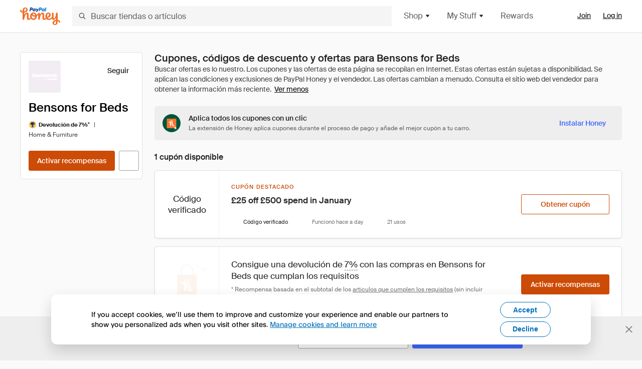

--- FILE ---
content_type: text/html; charset=utf-8
request_url: https://www.joinhoney.com/es/shop/bensonsforbeds-uk
body_size: 32021
content:

    <!DOCTYPE html>
    <html lang="en">
      <head>
        <title data-react-helmet="true">Los mejores Bensons for Beds Vales, códigos de descuento - Jan 2026 - Honey</title>
        <meta data-react-helmet="true" property="og:locale" content="en_US"/><meta data-react-helmet="true" property="og:type" content="website"/><meta data-react-helmet="true" name="viewport" content="width=device-width, initial-scale=1, maximum-scale=5.0"/><meta data-react-helmet="true" name="twitter:card" content="summary_large_image"/><meta data-react-helmet="true" name="twitter:site" content="@honey"/><meta data-react-helmet="true" name="twitter:creator" content="@honey"/><meta data-react-helmet="true" property="og:site_name" content="Honey"/><meta data-react-helmet="true" name="description" content="Aplica automáticamente los últimos cupones y códigos promocionales al pagar en January 2026. Además, consigue una devolución de hasta un 7 % en tus compras en Bensons for Beds y en miles de tiendas online."/><meta data-react-helmet="true" name="keywords" content="Bensons for Beds, https://www.bensonsforbeds.co.uk, coupon codes, code, discounts, coupons, promotional, promo, promotion, deal"/><meta data-react-helmet="true" property="og:title" content="Todo el que compra en Bensons for Beds debería conocer este truco"/><meta data-react-helmet="true" property="og:description" content="Si conoces este secreto, te ahorrarás un montón cada vez que compres en Internet."/><meta data-react-helmet="true" property="og:image" content="https://cdn.joinhoney.com/images/share/honey-money-falling.gif"/><meta data-react-helmet="true" property="og:image:alt" content=""/><meta data-react-helmet="true" property="og:url" content="https://www.joinhoney.com/es/shop/bensonsforbeds-uk"/><meta data-react-helmet="true" name="googlebot" content="noarchive"/>
        <link data-react-helmet="true" rel="canonical" href="https://www.joinhoney.com/es/shop/bensonsforbeds-uk"/>
        <script data-react-helmet="true" type="application/ld+json">{
  "@context": "http://schema.org",
  "@type": "Store",
  "logo": {
    "@type": "ImageObject",
    "url": "https://cdn.joinhoney.com/images/store-logos/7606244846154968428.png",
    "height": "280",
    "width": "280",
    "name": "Bensons for Beds Logo",
    "@id": "https://cdn.joinhoney.com/images/store-logos/7606244846154968428.png"
  },
  "sameAs": "https://www.bensonsforbeds.co.uk",
  "image": "https://cdn.joinhoney.com/images/share/honey-money-falling.gif",
  "url": "https://www.joinhoney.com/shop/bensonsforbeds-uk",
  "name": "Bensons for Beds Vouchers, Discount Codes, and Deals",
  "description": "",
  "@id": "https://www.joinhoney.com/shop/bensonsforbeds-uk",
  "hasOfferCatalog": {
    "@type": "OfferCatalog",
    "numberOfItems": null,
    "itemListOrder": "ItemListUnordered",
    "itemListElement": [
      {
        "@type": "ListItem",
        "@id": "https://www.joinhoney.com/shop/bensonsforbeds-uk#ListItemHoneyGold",
        "item": {
          "@type": "DiscountOffer",
          "@id": "https://www.joinhoney.com/shop/bensonsforbeds-uk#DiscountOfferHoneyGold",
          "priceCurrency": "USD",
          "url": "https://o.honey.io/store/7606244846154968428/website?afsrc=1&src=honey-web&turl=website&cat=deeplink",
          "discountCurrency": "USD",
          "discountAmount": "7%",
          "name": "Get 7% back from your Bensons for Beds purchase with Honey."
        }
      },
      []
    ],
    "name": "Bensons for Beds Offer Catalog",
    "@id": "https://www.joinhoney.com/shop/bensonsforbeds-uk#OfferCatalog"
  }
}</script>
        <meta name="p:domain_verify" content="676e6efc4c0cf78423aa11218268ac5e" />
        <meta charSet="utf-8" />
        <meta name="msapplication-TileColor" content="#f26c25" />
        <meta name="msapplication-config" content="https://cdn.joinhoney.com/images/favicon/browserconfig.xml" />
        <link rel="shortcut icon" href="https://cdn.joinhoney.com/images/favicon-32.png" sizes="32x32" />
        <link rel="icon" href="https://cdn.joinhoney.com/images/favicon-16.png" sizes="16x16" />
        <link rel="manifest" href="/site.webmanifest" />
        <link rel="mask-icon" href="https://cdn.joinhoney.com/images/favicon/safari-pinned-tab.svg" color="#f26c25" />
        <link rel="stylesheet" href="https://cdn.joinhoney.com/css/honey-font.min.css?v2" />
        <link rel="stylesheet" href="https://cdn.joinhoney.com/css/react-vis.css.gz" />
        <style type="text/css" id="jss-ssr">.icon-0-2-90 {}
.icon-d0-0-2-91 {}
.icon-d0-0-2-91 .h-icon div {
  display: flex;
  align-items: center;
  justify-content: center;
}
.icon-d0-0-2-91 div {
  width: 16px;
  height: 16px;
}
.icon-d0-0-2-91 * {
  vector-effect: non-scaling-stroke;
}
.icon-d0-0-2-91 .fill {
  fill: #616161;
}
.icon-d0-0-2-91 .stroke {
  stroke: #616161;
}
.icon-d1-0-2-92 {}
.icon-d1-0-2-92 .h-icon div {
  display: flex;
  align-items: center;
  justify-content: center;
}
.icon-d1-0-2-92 div {
  width: 16px;
  height: 16px;
}
.icon-d1-0-2-92 * {
  vector-effect: non-scaling-stroke;
}
.icon-d1-0-2-92 .fill {
  fill: #616161;
}
.icon-d1-0-2-92 .stroke {
  stroke: #616161;
}
.icon-d2-0-2-122 {}
.icon-d2-0-2-122 .h-icon div {
  display: flex;
  align-items: center;
  justify-content: center;
}
.icon-d2-0-2-122 div {
  width: 24px;
  height: 24px;
}
.icon-d2-0-2-122 * {
  vector-effect: non-scaling-stroke;
}
.icon-d2-0-2-122 .fill {
  fill: #212121;
}
.icon-d2-0-2-122 .stroke {
  stroke: #212121;
}
.icon-d3-0-2-148 {}
.icon-d3-0-2-148 .h-icon div {
  display: flex;
  align-items: center;
  justify-content: center;
}
.icon-d3-0-2-148 div {
  width: 24px;
  height: 24px;
}
.icon-d3-0-2-148 * {
  vector-effect: non-scaling-stroke;
}
.icon-d3-0-2-148 .fill {
  fill: #212121;
}
.icon-d3-0-2-148 .stroke {
  stroke: #212121;
}
.icon-d4-0-2-157 {}
.icon-d4-0-2-157 .h-icon div {
  display: flex;
  align-items: center;
  justify-content: center;
}
.icon-d4-0-2-157 div {
  width: 16px;
  height: 16px;
}
.icon-d4-0-2-157 * {
  vector-effect: non-scaling-stroke;
}
.icon-d4-0-2-157 .fill {
  fill: #212121;
}
.icon-d4-0-2-157 .stroke {
  stroke: #212121;
}
.icon-d5-0-2-191 {}
.icon-d5-0-2-191 .h-icon div {
  display: flex;
  align-items: center;
  justify-content: center;
}
.icon-d5-0-2-191 div {
  width: 16px;
  height: 16px;
}
.icon-d5-0-2-191 * {
  vector-effect: non-scaling-stroke;
}
.icon-d5-0-2-191 .fill {
  fill: #212121;
}
.icon-d5-0-2-191 .stroke {
  stroke: #212121;
}
.icon-d6-0-2-194 {}
.icon-d6-0-2-194 .h-icon div {
  display: flex;
  align-items: center;
  justify-content: center;
}
.icon-d6-0-2-194 div {
  width: 18px;
  height: 18px;
}
.icon-d6-0-2-194 * {
  vector-effect: non-scaling-stroke;
}
.icon-d6-0-2-194 .fill {
  fill: #424242;
}
.icon-d6-0-2-194 .stroke {
  stroke: #424242;
}
.icon-d7-0-2-254 {}
.icon-d7-0-2-254 .h-icon div {
  display: flex;
  align-items: center;
  justify-content: center;
}
.icon-d7-0-2-254 div {
  width: 16px;
  height: 16px;
}
.icon-d7-0-2-254 * {
  vector-effect: non-scaling-stroke;
}
.icon-d7-0-2-254 .fill {
  fill: #3d68fb;
}
.icon-d7-0-2-254 .stroke {
  stroke: #3d68fb;
}
.icon-d8-0-2-257 {}
.icon-d8-0-2-257 .h-icon div {
  display: flex;
  align-items: center;
  justify-content: center;
}
.icon-d8-0-2-257 div {
  width: 16px;
  height: 16px;
}
.icon-d8-0-2-257 * {
  vector-effect: non-scaling-stroke;
}
.icon-d8-0-2-257 .fill {
  fill: #757575;
}
.icon-d8-0-2-257 .stroke {
  stroke: #757575;
}
.icon-d9-0-2-259 {}
.icon-d9-0-2-259 .h-icon div {
  display: flex;
  align-items: center;
  justify-content: center;
}
.icon-d9-0-2-259 div {
  width: 16px;
  height: 16px;
}
.icon-d9-0-2-259 * {
  vector-effect: non-scaling-stroke;
}
.icon-d9-0-2-259 .fill {
  fill: #757575;
}
.icon-d9-0-2-259 .stroke {
  stroke: #757575;
}
.btnContentContainer-0-2-13 {
  width: 100%;
  display: flex;
  align-items: center;
  justify-content: center;
}
.btn-0-2-14 {
  cursor: pointer;
  height: 40px;
  outline: none;
  padding: 0px 16px;
  box-shadow: none;
  transition: 0.2s;
  text-shadow: none;
  user-select: none;
  border-style: solid;
  border-width: 1px;
  border-radius: 3px;
}
.btn-0-2-14:focus {
  outline: 1px auto -webkit-focus-ring-color;
  outline-offset: 2px;
}
.btn-0-2-14:focus:not(:focus-visible) {
  outline: 0;
}
.btn-0-2-14:focus-visible {
  outline-offset: 4px;
}
.btn-0-2-14:active {
  outline: none;
}
.btn-0-2-14 .btnCopy-0-2-29 {
  font-size: 14px;
}
.btn-0-2-14:before {
  content: none !important;
}
.btn-0-2-14:after {
  content: none !important;
}
.btn24-0-2-15 {
  height: 24px;
  padding: 0px 8px;
}
.btn24-0-2-15 .btnCopy-0-2-29 {
  font-size: 12px;
}
.btn32-0-2-16 {
  height: 32px;
  padding: 0px 12px;
}
.btn48-0-2-17 {
  height: 48px;
}
.btn48-0-2-17 .btnCopy-0-2-29 {
  font-size: 16px;
}
.btn56-0-2-18 {
  height: 56px;
  padding: 0px 24px;
}
.btn56-0-2-18 .btnCopy-0-2-29 {
  font-size: 17px;
}
.btnAnchor-0-2-19 {
  display: inline-flex;
  align-items: center;
  text-decoration: none;
}
.btnBlock-0-2-20 {
  display: block;
}
.unstyled-0-2-21 {
  color: inherit;
  border: none;
  cursor: pointer;
  margin: 0;
  display: inline-block;
  padding: 0;
  font-size: inherit;
  background: none;
  transition: 0.2s;
  font-weight: inherit;
  text-decoration: inherit;
}
.unstyled-0-2-21:focus {
  outline: 1px auto -webkit-focus-ring-color;
  outline-offset: 2px;
}
.unstyled-0-2-21:focus:not(:focus-visible) {
  outline: 0;
}
.unstyled-0-2-21:focus-visible {
  outline: 1px auto -webkit-focus-ring-color;
  outline-offset: 2px;
}
.primary-0-2-22 {
  border-color: #cc4b06;
  background-color: #cc4b06;
}
.primary-0-2-22:hover {
  border-color: #f26c25;
  background-color: #f26c25;
}
.primary-0-2-22:active {
  border-color: #aa420b;
  background-color: #aa420b;
}
.secondary-0-2-23 {
  border-color: #3d68fb;
  background-color: #3d68fb;
}
.secondary-0-2-23:hover {
  border-color: #6083fb;
  background-color: #6083fb;
}
.secondary-0-2-23:active {
  border-color: #3256ce;
  background-color: #3256ce;
}
.secondary-ghost-0-2-24 {
  border-color: #3d68fb;
  background-color: #ffffff;
}
.secondary-ghost-0-2-24:hover {
  border-color: #3d68fb;
  background-color: #3d68fb;
}
.secondary-ghost-0-2-24:active {
  border-color: #6083fb;
  background-color: #6083fb;
}
.secondary-ghost-0-2-24 .btnCopy-0-2-29 {
  color: #3d68fb;
}
.secondary-ghost-0-2-24:hover .btnCopy-0-2-29 {
  color: #ffffff;
}
.secondary-ghost-0-2-24:hover path {
  fill: #ffffff !important;
  stroke: #ffffff !important;
  transition: 0.2s;
}
.third-0-2-25 {
  border-color: #9e9e9e;
  background-color: #ffffff;
}
.third-0-2-25:hover {
  border-color: #616161;
  background-color: #f5f5f5;
}
.third-0-2-25:active {
  border-color: #757575;
  background-color: #ffffff;
}
.third-0-2-25 .btnCopy-0-2-29 {
  color: #212121;
}
.third-0-2-25:active .btnCopy-0-2-29 {
  color: #000000;
}
.third-light-0-2-26 {
  border-color: #f5f5f5;
  background-color: transparent;
}
.third-light-0-2-26:hover {
  opacity: 0.85;
}
.gold-0-2-27 {
  border-color: #ffc74f;
  background-color: #ffc74f;
}
.gold-0-2-27 .btnCopy-0-2-29 {
  color: #212121;
}
.gold-0-2-27:hover {
  border-color: #ffd272;
  background-color: #ffd272;
}
.gold-0-2-27:active {
  border-color: #edb235;
  background-color: #edb235;
}
.borderNone-0-2-28 {
  border: none !important;
}
.btnCopy-0-2-29 {
  color: #ffffff;
  order: 2;
  overflow: hidden;
  font-style: normal;
  transition: 0.2s;
  font-family: SuisseIntl, BlinkMacSystemFont, "Segoe UI", Roboto, Helvetica, Arial, sans-serif, "Apple Color Emoji", "Segoe UI Emoji", "Segoe UI Symbol";
  font-weight: 600;
  text-shadow: none !important;
  white-space: nowrap;
  font-stretch: normal;
  text-overflow: ellipsis;
  letter-spacing: normal;
  text-transform: none !important;
}
.flexible-0-2-30 {
  width: 100%;
  overflow: hidden;
}
.btnIcon-0-2-31 {
  order: 1;
  display: flex;
  margin-right: 8px;
}
.btnIconOnly-0-2-32 {
  margin-right: initial;
}
.btnIconRight-0-2-33 {
  order: 3;
  display: flex;
  margin-left: 8px;
  margin-right: initial;
}
.loadingStatus-0-2-34 {
  border-color: #bdbdbd !important;
  pointer-events: none;
  background-color: #ffffff !important;
}
.loadingStatus-0-2-34:hover {
  border-color: #bdbdbd !important;
  background-color: #ffffff !important;
}
.loadingStatus-0-2-34 .btnCopy-0-2-29 {
  color: #bdbdbd;
}
.loadingStatus-0-2-34 .h-fill {
  color: #bdbdbd;
}
.successStatus-0-2-35 {
  border-color: #008556 !important;
  pointer-events: none;
  background-color: #ffffff !important;
}
.successStatus-0-2-35:hover {
  border-color: #008556 !important;
  background-color: #ffffff !important;
}
.successStatus-0-2-35 .btnCopy-0-2-29 {
  color: #008556;
}
.successStatus-0-2-35 .h-fill {
  color: #008556;
}
.failedStatus-0-2-36 {
  border-color: #d14444 !important;
  pointer-events: none;
  background-color: #ffffff !important;
}
.failedStatus-0-2-36:hover {
  border-color: #d14444 !important;
  background-color: #ffffff !important;
}
.failedStatus-0-2-36 .btnCopy-0-2-29 {
  color: #d14444;
}
.failedStatus-0-2-36 .h-fill {
  color: #d14444;
}
.disabledStatus-0-2-37 {
  border-color: #bdbdbd !important;
  pointer-events: none;
  background-color: #bdbdbd !important;
}
.disabledStatus-0-2-37:hover {
  border-color: #bdbdbd !important;
  background-color: #bdbdbd !important;
}
.disabledStatus-0-2-37 .btnCopy-0-2-29 {
  color: #ffffff;
}
.disabledStatus-0-2-37 .h-fill {
  color: #ffffff;
}
.closeButton-0-2-11 {
  top: 4px;
  right: 4px;
  width: 44px;
  border: none;
  cursor: pointer;
  height: 44px;
  display: flex;
  padding: 0;
  z-index: 1;
  position: absolute;
  background: none;
  transition: 0.2s;
  align-items: center;
  border-radius: 3px;
  justify-content: center;
}
.closeButton-0-2-11:focus {
  outline: 1px auto -webkit-focus-ring-color;
  outline-offset: 2px;
}
.closeButton-0-2-11:focus:not(:focus-visible) {
  outline: 0;
}
.closeButton-0-2-11:focus-visible {
  outline-offset: 0;
}
.closeButton-0-2-11:hover {
  background-color: rgba(0, 0, 0, 0.03);
}
.closeButton-0-2-11:active {
  background-color: rgba(0, 0, 0, 0.08);
}
.compact-0-2-12 {
  width: 32px;
  height: 32px;
}
.container-0-2-71 {
  margin: 0px auto;
  padding: 24px 16px 0;
  max-width: 1360px;
}
@media (min-width: 768px) {
  .container-0-2-71 {
    margin: 0px auto;
    padding: 32px 24px 0;
  }
}
@media (min-width: 1024px) {
  .container-0-2-71 {
    margin: 0px auto;
    padding: 48px 40px 0;
  }
}
  .infinite-0-2-72 {
    max-width: initial;
  }
  .noPaddingTopBottom-0-2-73 {
    padding-top: 0px;
    padding-bottom: 0px;
  }
@media (min-width: 768px) {
  .noPaddingTopBottom-0-2-73 {
    padding-top: 0px;
    padding-bottom: 0px;
  }
}
@media (min-width: 1024px) {
  .noPaddingTopBottom-0-2-73 {
    padding-top: 0px;
    padding-bottom: 0px;
  }
}
@media (min-width: 1024px) {
  .noPaddingLeftRightDesktop-0-2-74 {
    padding-left: 0px;
    padding-right: 0px;
  }
}
@media (min-width: 768px) and (max-width: 1023px) {
  .noPaddingLeftRightTablet-0-2-75 {
    padding-left: 0px;
    padding-right: 0px;
  }
}
@media (max-width: 767px) {
  .noPaddingLeftRightMobile-0-2-76 {
    padding-left: 0px;
    padding-right: 0px;
  }
}
  .btnCopy-0-2-216 {
    order: 2;
    opacity: 1;
    font-size: 14px;
    font-style: normal;
    font-family: SuisseIntl, BlinkMacSystemFont, "Segoe UI", Roboto, Helvetica, Arial, sans-serif, "Apple Color Emoji", "Segoe UI Emoji", "Segoe UI Symbol";
    font-weight: 500;
    line-height: normal;
    white-space: nowrap;
    font-stretch: normal;
    letter-spacing: normal;
    text-transform: none !important;
  }
  .container-0-2-217 {
    display: flex;
    align-items: center;
  }
  .left-0-2-218 {
    order: 1;
    display: flex;
    margin-right: 10px;
  }
  .right-0-2-219 {
    order: 3;
    display: flex;
    margin-left: 10px;
  }
  .flatBtn-0-2-220 {
    width: unset;
    border: none;
    cursor: pointer;
    margin: 0;
    display: flex;
    opacity: 1 !important;
    padding: 0;
    background: none;
    box-shadow: none;
    text-shadow: none;
    background-color: rgba(0, 0, 0, 0) !important;
  }
  .flatBtn-0-2-220:focus {
    outline: 1px auto -webkit-focus-ring-color;
    outline-offset: 2px;
  }
  .flatBtn-0-2-220:focus:not(:focus-visible) {
    outline: 0;
  }
  .flatBtn-0-2-220:focus-visible {
    outline: 1px auto -webkit-focus-ring-color;
    outline-offset: 2px;
  }
  .flatBtn-0-2-220.disabled {
    cursor: default;
    display: block;
    user-select: none;
    pointer-events: none;
  }
  .flatBtn-0-2-220:before {
    content: none !important;
  }
  .flatBtn-0-2-220:after {
    content: none !important;
  }
  .btnAnchor-0-2-221 {
    display: inline-flex;
    align-items: center;
    text-decoration: none;
  }
  .btnAnchor-0-2-221.disabled {
    display: inline-flex;
  }
  .blue-0-2-222 {
    color: #3d68fb;
    transition: 0.2s;
  }
  .blue-0-2-222 .h-fill {
    color: #3d68fb !important;
    transition: 0.2s;
  }
  .blue-0-2-222:hover {
    color: #6083fb;
  }
  .blue-0-2-222:hover .h-fill {
    color: #6083fb !important;
  }
  .black-0-2-223 {
    color: #212121;
    transition: 0.2s;
  }
  .black-0-2-223 .h-fill {
    color: #212121 !important;
    transition: 0.2s;
  }
  .black-0-2-223:hover {
    color: #424242;
  }
  .black-0-2-223:hover .h-fill {
    color: #424242 !important;
  }
  .grey-0-2-224 {
    color: #757575;
    transition: 0.2s;
  }
  .grey-0-2-224 .h-fill {
    color: #757575 !important;
    transition: 0.2s;
  }
  .grey-0-2-224:hover {
    color: #9e9e9e;
  }
  .grey-0-2-224:hover .h-fill {
    color: #9e9e9e !important;
  }
  .orange-0-2-225 {
    color: #f26c25;
    transition: 0.2s;
  }
  .orange-0-2-225 .h-fill {
    color: #f26c25 !important;
    transition: 0.2s;
  }
  .orange-0-2-225:hover {
    color: #ff8b4e;
  }
  .orange-0-2-225:hover .h-fill {
    color: #ff8b4e !important;
  }
  .disabled-0-2-226 {
    color: #bdbdbd;
  }
  .disabled-0-2-226 .h-fill {
    color: #bdbdbd !important;
  }
  .anchorElement-0-2-276:focus {
    outline: 1px auto -webkit-focus-ring-color;
    outline-offset: 2px;
  }
  .anchorElement-0-2-276:focus:not(:focus-visible) {
    outline: 0;
  }
  .anchorElement-0-2-276:focus-visible {
    outline: 1px auto -webkit-focus-ring-color;
    outline-offset: 2px;
  }
  .anchorTextElement-0-2-277 {
    cursor: pointer;
    display: flex;
    text-decoration: none;
  }
  .anchorTextElement-0-2-277:hover~.tooltipContainer-0-2-281 {
    opacity: 1;
    visibility: visible;
  }
  .anchorTextElementDotted-0-2-278 {
    border-bottom: 1px dashed #757575;
  }
  .container-0-2-279 {
    position: relative;
  }
  .iconContainer-0-2-280 {
    display: flex;
  }
  .iconContainer-0-2-280:hover~.tooltipContainer-0-2-281 {
    opacity: 1;
    visibility: visible;
  }
  .tooltipContainer-0-2-281 {
    inset: 0;
    display: flex;
    opacity: 0;
    z-index: 20;
    position: absolute;
    transition: 0.2s;
    visibility: hidden;
    align-items: center;
    user-select: none;
    pointer-events: none;
  }
  .tooltipContainer-0-2-281.interactable {
    pointer-events: auto;
  }
  .tooltipContainer-0-2-281.top, .tooltipContainer-0-2-281.top-left, .tooltipContainer-0-2-281.top-right {
    top: initial;
    bottom: auto;
    flex-direction: column;
  }
  .tooltipContainer-0-2-281.right {
    left: auto;
    margin-right: 13px;
  }
  .tooltipContainer-0-2-281.bottom, .tooltipContainer-0-2-281.bottom-right, .tooltipContainer-0-2-281.bottom-left {
    top: auto;
    margin-bottom: 16px;
    flex-direction: column;
  }
  .tooltipContainer-0-2-281.left {
    left: 13px;
    margin-bottom: 1px;
  }
  .tooltipContainer-0-2-281.bottom-right, .tooltipContainer-0-2-281.top-right {
    left: auto;
    right: -13px;
    align-items: flex-end;
  }
  .tooltipContainer-0-2-281.bottom-left, .tooltipContainer-0-2-281.top-left {
    left: -13px;
    right: auto;
    align-items: flex-start;
  }
  .tooltipContainer-0-2-281.interactable:hover {
    opacity: 1;
    visibility: visible;
  }
  .tooltipContainerForce-0-2-282 {
    opacity: 1;
    visibility: visible;
  }
  .tooltipShow-0-2-283 {
    opacity: 1 !important;
    visibility: visible !important;
  }
  .tooltipArrow-0-2-284 {
    width: 0px;
    height: 0px;
    border-color: transparent;
    border-style: solid;
    border-width: 6px;
  }
  .tooltipArrow-0-2-284.top, .tooltipArrow-0-2-284.top-left, .tooltipArrow-0-2-284.top-right {
    border-bottom-color: #212121;
  }
  .tooltipArrow-0-2-284.right {
    order: 2;
    border-left-color: #212121;
  }
  .tooltipArrow-0-2-284.bottom, .tooltipArrow-0-2-284.bottom-right, .tooltipArrow-0-2-284.bottom-left {
    order: 2;
    border-top-color: #212121;
  }
  .tooltipArrow-0-2-284.left {
    border-right-color: #212121;
  }
  .tooltipArrow-0-2-284.bottom-right, .tooltipArrow-0-2-284.top-right {
    margin-right: 15px;
  }
  .tooltipArrow-0-2-284.bottom-left, .tooltipArrow-0-2-284.top-left {
    margin-left: 15px;
  }
  .tooltipArrow-0-2-284.left.blue {
    border-right-color: #3d68fb;
  }
  .tooltipArrow-0-2-284.bottom.blue, .tooltipArrow-0-2-284.bottom-right.blue, .tooltipArrow-0-2-284.bottom-left.blue {
    border-top-color: #3d68fb;
  }
  .tooltipArrow-0-2-284.right.blue {
    border-left-color: #3d68fb;
  }
  .tooltipArrow-0-2-284.top.blue, .tooltipArrow-0-2-284.top-left.blue, .tooltipArrow-0-2-284.top-right.blue {
    border-bottom-color: #3d68fb;
  }
  .copyContent-0-2-285 {
    color: #e0e0e0;
    padding: 9px 12px 8px;
    font-size: 12px;
    max-width: 400px;
    min-width: 200px;
    font-weight: 500;
    line-height: 16px;
    border-radius: 3px;
    background-color: #212121;
  }
  .copyContent-0-2-285.singleLine {
    min-width: auto;
    text-align: center;
    white-space: nowrap;
  }
  .copyContent-0-2-285.blue {
    color: #ffffff;
    background-color: #3d68fb;
  }
  .componentContentContainer-0-2-286 {
    color: #e0e0e0;
    padding: 9px 12px 8px;
    border-radius: 3px;
    background-color: #212121;
  }
  .componentContentContainer-0-2-286.blue {
    color: #ffffff;
    background-color: #3d68fb;
  }
  .gold-0-2-179 {
    color: #212121;
    display: flex;
    align-items: center;
  }
  .goldBadge-0-2-180 {  }
  .amount-0-2-181 {  }
  .timer-0-2-182 {
    margin-left: 4px;
  }
  .goldBadge-d0-0-2-183 {
    color: #212121;
    display: inline-flex;
    padding: 4px 8px 4px 4px;
    line-height: 12px;
    border-radius: 100px;
    background-color: #fff4dc;
  }
  .amount-d1-0-2-184 {
    font-size: 11px;
    font-weight: bold;
    margin-left: 4px;
  }
  .logo-0-2-77 {
    display: flex;
    align-items: center;
  }
  .logo-0-2-77 a {
    transition: 0.2s;
    text-decoration: none;
  }
  .logoLink-0-2-78:hover {
    opacity: 0.9;
  }
  .full-0-2-79 {
    display: none;
  }
@media (min-width: 414px) {
  .full-0-2-79 {
    display: flex;
  }
}
  .h-0-2-80 {
    display: flex;
  }
@media (min-width: 414px) {
  .h-0-2-80 {
    display: none;
  }
}
  .dot-0-2-81 {
    width: 2px;
    height: 2px;
    margin: 0px 8px 0px 6px;
    border-radius: 50%;
    background-color: #bdbdbd;
  }
  .subBrandName-0-2-82 {
    color: #9e9e9e;
    font-size: 11px;
    transition: 0.2s;
    font-weight: 500;
    letter-spacing: 1.65px;
    text-transform: uppercase;
  }
  .subBrandName-0-2-82:hover {
    color: #bdbdbd;
  }
  .fitContainer-0-2-176 {
    width: 100%;
    height: 100%;
    display: flex;
    justify-content: center;
  }
  .loading-0-2-177 {
    opacity: 0;
    transition: opacity 200ms;
  }
  .load-0-2-178 {
    opacity: 1;
  }
  .skip-0-2-46 {
    top: 80px;
    left: -150px;
    color: #424242;
    padding: 12px 16px;
    z-index: 101;
    position: fixed;
    font-size: 14px;
    box-shadow: 0px 4px 20px rgba(0, 0, 0, 0.18);
    transition: 0.2s;
    font-weight: 600;
    border-radius: 3px;
    text-decoration: none;
    background-color: #ffffff;
  }
  .skip-0-2-46:hover {
    cursor: pointer;
    box-shadow: 0px 4px 20px rgba(0, 0, 0, 0.30);
  }
  .skip-0-2-46:focus {
    left: 40px;
  }
  .storeLogo-0-2-167 {  }
  .noOverlay-0-2-168 {  }
  .noOverlay-0-2-168:before {
    content: initial !important;
  }
  .circleRed-0-2-169 {
    background-color: #ffefef !important;
  }
  .circleRed-0-2-169 span {
    color: #461717;
  }
  .circleMain-0-2-170 {
    background-color: #fff2eb !important;
  }
  .circleMain-0-2-170 span {
    color: #451f0b;
  }
  .circleGold-0-2-171 {
    background-color: #fff9ed !important;
  }
  .circleGold-0-2-171 span {
    color: #72520d;
  }
  .circleSec-0-2-172 {
    background-color: #cad5fd !important;
  }
  .circleSec-0-2-172 span {
    color: #111d45;
  }
  .circlePurple-0-2-173 {
    background-color: #f2eefc !important;
  }
  .circlePurple-0-2-173 span {
    color: #22143f;
  }
  .circleTeal-0-2-174 {
    background-color: #c8e9eb !important;
  }
  .circleTeal-0-2-174 span {
    color: #0f3133;
  }
  .storeLogo-d0-0-2-175 {
    width: 64px;
    height: 64px;
    display: flex;
    overflow: hidden;
    position: relative;
    align-items: center;
    flex-shrink: 0;
    border-radius: 0;
    justify-content: center;
  }
  .storeLogo-d0-0-2-175 span {
    opacity: 0.3;
    font-size: 25.6px;
    transition: 0.2s;
    font-weight: 600;
    text-transform: uppercase;
  }
  .storeLogo-d0-0-2-175 img {
    width: 100%;
    align-self: center;
  }
  .storeLogo-d0-0-2-175:before {
    top: 0px;
    left: 0px;
    width: 100%;
    height: 100%;
    content: "";
    position: absolute;
    background-color: rgba(33, 33, 33, 0.05);
  }
  .copy-0-2-1 {
    color: #424242;
    max-width: 793px;
    text-align: justify;
  }
@media (min-width: 768px) {
  .copy-0-2-1 {
    padding-right: 45px;
  }
}
@media (min-width: 768px) {
  .closeBtn-0-2-2 {
    top: auto;
    flex: 1;
    margin-right: 12px;
  }
}
  .banner-0-2-3 {
    width: 100%;
    bottom: 0;
    padding: 20px;
    z-index: 1000;
    position: fixed;
    background-color: #eeeeee;
  }
@media (min-width: 768px) {
  .banner-0-2-3 {
    display: flex;
    align-items: center;
    justify-content: space-between;
  }
}
  .alertIcon-0-2-4 {
    display: flex;
    margin-bottom: 20px;
    padding-bottom: 3px;
    justify-content: center;
  }
@media (min-width: 768px) {
  .alertIcon-0-2-4 {
    margin: 0 17.5px 0 0;
    align-items: center;
  }
}
@media (min-width: 768px) {
  .copyContainer-0-2-5 {
    flex: 6;
    display: flex;
    justify-content: center;
  }
}
@media (min-width: 1024px) {
  .copyContainer-0-2-5 {
    flex: 5;
  }
}
  .main-0-2-6 {
    left: 0px;
    width: 100%;
    bottom: 0px;
    z-index: 100;
    position: fixed;
    background-color: #eeeeee;
  }
  .content-0-2-7 {
    display: flex;
    flex-direction: column;
    padding-bottom: 24px;
  }
@media (min-width: 1024px) {
  .content-0-2-7 {
    flex-direction: row;
    justify-content: center;
  }
}
  .title-0-2-8 {
    color: #424242;
    width: 259px;
    margin: auto;
    text-align: center;
    padding-top: 24px;
  }
@media (min-width: 1024px) {
  .title-0-2-8 {
    width: auto;
    margin: 0px;
    padding-top: 33px;
  }
}
  .noButton-0-2-9 {
    width: 220px;
    margin: 16px auto 11px;
  }
@media (min-width: 1024px) {
  .noButton-0-2-9 {
    margin: 24px 0px 0px 20px;
  }
}
  .yesButton-0-2-10 {
    width: 220px;
    margin: auto;
  }
@media (min-width: 1024px) {
  .yesButton-0-2-10 {
    margin: 24px 0px 0px 8px;
  }
}
  .selectorContainer-0-2-424 {
    cursor: pointer;
    display: flex;
  }
  .containerDisabled-0-2-425 {
    cursor: auto;
  }
  .countryName-0-2-426 {  }
  .languageName-0-2-427 {  }
  .textStyle-0-2-428 {  }
  .countryName-d0-0-2-429 {
    color: #212121;
    border-right: 1px solid #e0e0e0;
    padding-right: 12px;
  }
  .languageName-d1-0-2-430 {
    color: #212121;
    padding-left: 12px;
  }
  .languageSelector-0-2-396 {
    transition: 0.2s;
    padding-right: 83px;
  }
@media (min-width: 1360px) {
  .languageSelector-0-2-396 {
    padding-right: 206px;
  }
}
@media (max-width: 899px) {
  .main-0-2-397 {
    display: none;
  }
}
  .mainPadding-0-2-398 {
    padding-top: 80px;
  }
@media (max-width: 899px) {
  .floating-0-2-399 {
    display: none;
  }
}
  .floatingPadding-0-2-400 {
    padding-top: 160px;
  }
  .searchBoxTextOverrideWrapper-0-2-83 {
    display: flex;
    flex-direction: row;
  }
  .searchBoxTextOverrideWrapper-0-2-83 input {
    font-size: 16px !important;
    transition: none;
  }
  .searchBoxTextOverrideWrapper-0-2-83 input:focus {  }
  .searchInputContainer-0-2-84 {
    width: 100%;
  }
  .searchBoxTextOverrideWrapper-d0-0-2-85 {
    border: none;
    border-radius: 0;
  }
  .searchBoxTextOverrideWrapper-d0-0-2-85 input {
    border-collapse: separate !important;
    border-radius: 3 !important;
  }
  .searchBoxTextOverrideWrapper-d0-0-2-85 input:focus {
    border: 1px solid #bdbdbd;
  }
  .overlay-0-2-93 {
    left: 50%;
    right: 50%;
    width: 100vw;
    height: 100vh;
    opacity: 1;
    z-index: 99;
    position: fixed;
    margin-top: 12px;
    transition: visibility, opacity .1s ease;
    visibility: visible;
    margin-left: -50vw;
    margin-right: -50vw;
    background-color: rgba(0,0,0,.25);
  }
  .overlayHidden-0-2-94 {
    opacity: 0;
    visibility: hidden;
  }
  .popoverRoot-0-2-95 {
    left: 50%;
    right: 50%;
    width: 100vw;
    z-index: 100;
    position: absolute;
    margin-left: -50vw;
    margin-right: -50vw;
  }
@media (min-width: 768px) {
  .popoverRoot-0-2-95 {
    left: auto;
    right: auto;
    width: 616px;
    margin-left: auto;
    margin-right: auto;
  }
}
@media (min-width: 1360px) {
  .popoverRoot-0-2-95 {
    width: 912px;
  }
}
@media (min-width: 1575px) {
  .popoverRoot-0-2-95 {
    width: 1208px;
  }
}
@media (min-width: 1856px) {
  .popoverRoot-0-2-95 {
    width: 1504px;
  }
}
  .container-0-2-341 {  }
  .endPadding-0-2-342 {
    margin-right: -1px;
    padding-right: 1px;
  }
  .scrollableContainer-0-2-343 {
    flex: 1 0 auto;
    left: -16px;
    width: calc(100% + 32px);
    height: 100%;
    margin: 0;
    display: flex;
    position: relative;
    list-style: none;
    overflow-x: auto;
    overflow-y: hidden;
    padding-left: 16px;
    flex-direction: row;
    padding-bottom: 20px;
  }
  .sliderContainer-0-2-344 {
    width: 100%;
    margin: 0px -16px 0px 0px;
    position: relative;
  }
@media (min-width: 768px) {
  .sliderContainer-0-2-344 {
    width: initial;
    display: block !important;
  }
}
  .sliderContainer-0-2-344 .slick-track {
    display: flex;
    align-items: stretch;
    flex-direction: row;
  }
  .sliderContainer-0-2-344 .slick-track > .slick-slide, .sliderContainer-0-2-344 .slick-track > .slick-slide > div {
    flex: 1 0 auto;
    height: inherit;
    display: flex;
  }
  .sliderContainer-0-2-344 .slick-track > .slick-slide > div {
    width: inherit;
    padding-right: 16px;
  }
  .slider-0-2-345 {
    overflow: visible;
  }
@media (min-width: 768px) {
  .slider-0-2-345 {
    overflow: hidden;
  }
}
  .sliderContainer-d1-0-2-346 {
    display: none;
  }
  .goldBtn-0-2-212 button {
    background-color: #ffc74f !important;
  }
  .goldBtn-0-2-212 button:hover {
    background-color: #ffd272 !important;
  }
  .goldBtn-0-2-212 button div div {
    color: #222D65 !important;
  }
  .buttonWrap-0-2-213 {
    position: relative;
  }
  .buttonWrap-0-2-213:hover .tooltip-0-2-215 {
    opacity: 1;
  }
  .textButton-0-2-214 {
    color: inherit;
    border: 0px;
    margin: 0px;
    padding: 0px;
    font-size: inherit;
    appearance: none;
    background: transparent;
    font-weight: inherit;
    line-height: inherit;
    letter-spacing: inherit;
  }
  .tooltip-0-2-215 {
    top: 65px;
    color: #bdbdbd;
    width: 100%;
    opacity: 0;
    padding: 9px 12px 8px;
    position: absolute;
    font-size: 12px;
    transition: 0.2s;
    font-weight: 500;
    line-height: 16px;
    border-radius: 3px;
    background-color: #212121;
  }
  .tooltip-0-2-215:before {
    top: -12px;
    left: 50%;
    right: 0px;
    width: 0px;
    border: 6px solid transparent;
    bottom: 0px;
    height: 0px;
    content: "";
    position: absolute;
    margin-left: -6px;
    border-bottom-color: #212121;
  }
  .giftIcon-0-2-119 {
    top: -3px;
    display: inline-block;
    position: relative;
    margin-left: -8px;
    margin-right: 8px;
    vertical-align: middle;
  }
  .referralText-0-2-120 {
    color: #f26c25;
  }
  .referralCountNumber-0-2-121 {
    font-weight: 800;
  }
  .languageSelector-0-2-47 {
    margin-top: 18px;
  }
  .main-0-2-43 {
    display: flex;
    position: relative;
    flex-direction: column;
  }
  .main-0-2-43.sticky {
    padding-top: 64px;
  }
  .content-0-2-44 {
    flex: 1 1 auto;
    display: flex;
    flex-direction: column;
    justify-content: space-between;
  }
  .whiteBg-0-2-45 {
    background-color: #ffffff;
  }
  .main-0-2-204 {  }
  .main-d0-0-2-205 {  }
  .main-d0-0-2-205::before {
    content: "Buscar ofertas es lo nuestro. Los cupones y las ofertas de esta página se recopilan en Internet. Estas ofertas están sujetas a disponibilidad. Se aplican las condiciones y exclusiones de PayPal Honey y el vendedor. Las ofertas cambian a menudo. Consulta el sitio web del vendedor para obtener la información más reciente.";
  }
  .main-d1-0-2-385 {  }
  .main-d1-0-2-385::before {
    content: "El descuento medio se basa en los descuentos encontrados por los miembros después de aplicar cupones con Honey en los últimos 30 días.";
  }
  .container-0-2-289 {
    display: inline-block;
  }
  .viewTerms-0-2-290 {
    border: none;
    cursor: pointer;
    padding: 0px;
    font-size: 11px;
    line-height: 16px;
    text-decoration: underline;
    background-color: transparent;
  }
  .metaTag-0-2-251 {
    color: #212121;
    width: max-content;
    display: flex;
    align-items: center;
    flex-direction: row;
  }
  .iconContainer-0-2-252 {
    width: 16px;
    height: 16px;
  }
  .copy-0-2-253 {
    margin-left: 8px;
  }
  .lastApplied-0-2-255 {
    color: #757575;
  }
  .lastAppliedHighlighted-0-2-256 {
    color: #212121;
  }
  .standardCopy-0-2-258 {
    color: #757575;
  }
  .metadata-0-2-250 {
    margin: 0;
    display: flex;
    flex-wrap: wrap;
    list-style: none;
    margin-top: 24px;
    padding-left: 0;
    flex-direction: column;
  }
  .metadata-0-2-250 li {
    margin: 0 0 8px 0;
  }
@media (min-width: 414px) {
  .metadata-0-2-250 {
    flex-direction: row;
  }
  .metadata-0-2-250 li {
    margin: 0 24px 0 0;
  }
  .metadata-0-2-250 li:last-of-type {
    margin: 0;
  }
}
  .metadata-0-2-250 li:last-of-type {
    margin: 0;
  }
  .qualifier-0-2-310 {
    color: #757575;
    width: auto;
    height: 16px;
  }
  .qualifiers-0-2-246 {
    display: flex;
    flex-wrap: wrap;
    flex-direction: row;
  }
  .qualifierBlock-0-2-247 {
    height: 16px;
    display: flex;
    align-items: center;
    flex-direction: row;
  }
  .customQualifier-0-2-248 {
    margin-right: 8px;
  }
  .customQualifier-0-2-248:last-of-type {
    margin-right: 0;
  }
  .dividerDot-0-2-249 {
    margin-right: 8px;
  }
  .container-0-2-239 {
    width: 100%;
    height: 100%;
    padding: 12px;
  }
@media (min-width: 414px) {
  .container-0-2-239 {
    padding: 16px;
  }
}
@media (min-width: 768px) {
  .container-0-2-239 {
    padding: 24px;
  }
}
  .type-0-2-240 {
    display: block;
    margin-bottom: 8px;
    text-transfrom: uppercase;
  }
  .mainText-0-2-241 {
    color: #212121;
    white-space: break-spaces;
  }
@supports ( -moz-appearance:none ) {
  .mainText-0-2-241 {
    white-space: initial;
  }
}
  .mainText-0-2-241> div {
    display: inline-block;
  }
  .subText-0-2-242 {
    color: #757575;
    white-space: break-spaces;
  }
@supports (-moz-appearance:none) {
  .subText-0-2-242 {
    white-space: initial;
  }
}
  .mobileHoneyGold-0-2-243 {
    padding: 0;
    text-align: inherit;
    background-color: inherit;
  }
  .type-d0-0-2-244 {
    color: #cc4b06;
  }
  .subText-d1-0-2-245 {
    margin-top: 4px;
  }
  .type-d2-0-2-271 {
    color: #00a368;
  }
  .subText-d3-0-2-272 {
    margin-top: 8px;
  }
  .type-d4-0-2-299 {
    color: #3256ce;
  }
  .subText-d5-0-2-300 {
    margin-top: 4px;
  }
  .type-d6-0-2-303 {
    color: #3256ce;
  }
  .subText-d7-0-2-304 {
    margin-top: 4px;
  }
  .type-d8-0-2-308 {
    color: #3256ce;
  }
  .subText-d9-0-2-309 {
    margin-top: 4px;
  }
  .type-d10-0-2-313 {
    color: #3256ce;
  }
  .subText-d11-0-2-314 {
    margin-top: 4px;
  }
  .type-d12-0-2-317 {
    color: #3256ce;
  }
  .subText-d13-0-2-318 {
    margin-top: 4px;
  }
  .type-d14-0-2-321 {
    color: #3256ce;
  }
  .subText-d15-0-2-322 {
    margin-top: 4px;
  }
  .type-d16-0-2-325 {
    color: #3256ce;
  }
  .subText-d17-0-2-326 {
    margin-top: 4px;
  }
  .type-d18-0-2-329 {
    color: #3256ce;
  }
  .subText-d19-0-2-330 {
    margin-top: 4px;
  }
  .type-d20-0-2-333 {
    color: #3256ce;
  }
  .subText-d21-0-2-334 {
    margin-top: 4px;
  }
  .type-d22-0-2-337 {
    color: #3256ce;
  }
  .subText-d23-0-2-338 {
    margin-top: 4px;
  }
  .container-0-2-260 {
    width: 100%;
  }
  .wrapper-0-2-261 {
    width: 100%;
    position: relative;
  }
  .copyCodeButton-0-2-262 {
    background-color: #eeeeee;
  }
  .copyCodeText-0-2-263 {
    color: #616161;
  }
  .clicked-0-2-264 {
    color: #00a368;
  }
  .icon-0-2-265 {
    margin-right: 4px;
  }
  .extraText-0-2-266 {
    width: 100%;
    display: flex;
    margin-top: 8px;
    justify-content: center;
  }
@media (min-width: 768px) {
  .extraText-0-2-266 {
    left: 50%;
    bottom: -30px;
    margin: 0;
    position: absolute;
    transform: translate(-50%, -50%);
  }
}
  .img-0-2-270 {
    width: 64px;
    height: 64px;
  }
@media (min-width: 414px) {
  .img-0-2-270 {
    width: 80px;
    height: 80px;
  }
}
@media (min-width: 768px) {
  .img-0-2-270 {
    width: 112px;
    height: 112px;
  }
}
  .container-0-2-237 {
    color: #212121;
    width: 100%;
    height: 100%;
    display: flex;
    align-items: center;
    border-right: 1px dashed rgba(0, 0, 0, 0.1);
    justify-content: center;
  }
  .container-0-2-307 {
    width: 100%;
    display: flex;
    align-items: center;
    flex-direction: column;
    justify-content: center;
  }
  .container-0-2-238 {
    width: 100%;
    display: flex;
    align-items: center;
    flex-direction: column;
    justify-content: center;
  }
  .container-0-2-232 {
    border: 1px solid #e0e0e0;
    display: grid;
    box-shadow: 0px 1px 2px rgba(0, 0, 0, 0.1);
    min-height: 128px;
    border-radius: 5px;
    background-color: #ffffff;
    grid-template-columns: 72px 1fr;
  }
@media (min-width: 414px) {
  .container-0-2-232 {
    grid-template-columns: 96px 1fr;
  }
}
@media (min-width: 768px) {
  .container-0-2-232 {
    grid-template-columns: 128px 1fr;
  }
}
  .rightSide-0-2-233 {
    display: grid;
    grid-template-rows: 1fr max-content;
  }
@media (min-width: 768px) {
  .rightSide-0-2-233 {
    grid-template-rows: initial;
    grid-template-columns: 1fr 216px;
  }
}
  .buttonWrapper-0-2-234 {
    margin: 8px 0 16px 12px;
    max-width: 216px;
  }
@media (min-width: 768px) {
  .buttonWrapper-0-2-234 {
    margin: 0;
    display: flex !important;
    padding: 0 24px 0 16px;
    align-items: center;
  }
}
  .container-d2-0-2-235 {
    cursor: pointer;
  }
  .buttonWrapper-d3-0-2-236 {
    display: none;
  }
  .container-d4-0-2-268 {
    cursor: initial;
  }
  .buttonWrapper-d5-0-2-269 {
    display: flex;
  }
  .container-d6-0-2-297 {
    cursor: pointer;
  }
  .buttonWrapper-d7-0-2-298 {
    display: none;
  }
  .container-d8-0-2-301 {
    cursor: pointer;
  }
  .buttonWrapper-d9-0-2-302 {
    display: none;
  }
  .container-d10-0-2-305 {
    cursor: pointer;
  }
  .buttonWrapper-d11-0-2-306 {
    display: none;
  }
  .container-d12-0-2-311 {
    cursor: pointer;
  }
  .buttonWrapper-d13-0-2-312 {
    display: none;
  }
  .container-d14-0-2-315 {
    cursor: pointer;
  }
  .buttonWrapper-d15-0-2-316 {
    display: none;
  }
  .container-d16-0-2-319 {
    cursor: pointer;
  }
  .buttonWrapper-d17-0-2-320 {
    display: none;
  }
  .container-d18-0-2-323 {
    cursor: pointer;
  }
  .buttonWrapper-d19-0-2-324 {
    display: none;
  }
  .container-d20-0-2-327 {
    cursor: pointer;
  }
  .buttonWrapper-d21-0-2-328 {
    display: none;
  }
  .container-d22-0-2-331 {
    cursor: pointer;
  }
  .buttonWrapper-d23-0-2-332 {
    display: none;
  }
  .container-d24-0-2-335 {
    cursor: pointer;
  }
  .buttonWrapper-d25-0-2-336 {
    display: none;
  }
  .honeyGoldDisclaimerRoot-0-2-287 > div {
    display: inline-block;
  }
  .link-0-2-288 {
    color: #757575;
    text-decoration: underline;
  }
  .honeyGoldTitleRoot-0-2-273 > div {
    display: inline-block;
  }
  .noBreak-0-2-274 {
    white-space: nowrap;
  }
  .arrowIcon-0-2-275 {
    top: 2px;
    display: inline;
    position: relative;
    margin-left: 4px;
  }
  .rewardsTermsLink-0-2-267 {
    color: #616161;
    text-decoration: underline;
  }
  .copyArea-0-2-231 {
    top: -999px;
    left: -999px;
    position: fixed;
  }
  .activateButton-0-2-192 {
    width: 145px;
    height: 40px;
  }
  .shopLinkButton-0-2-193 {
    width: 40px;
    height: 40px;
    margin-left: 8px;
  }
  .storefrontStoreFollowButton-0-2-156 {
    padding: 0 8px;
    transition: 0s;
  }
  .storeActionButtons-0-2-185 {
    width: 100%;
    height: 40px;
    display: flex;
    flex-direction: row;
  }
  .storeActionButtons-0-2-185:not(:last-child) {
    margin-right: 8px;
  }
  .follow-0-2-186 {
    width: 100%;
    display: block;
    min-width: 87px;
  }
@media (min-width: 768px) {
  .follow-0-2-186 {  }
}
@media (min-width: 1024px) {
  .follow-0-2-186 {
    display: none;
  }
}
  .activate-0-2-187 {
    width: 100%;
  }
@media (min-width: 768px) {
  .activate-0-2-187 {  }
}
@media (min-width: 1024px) {
  .activate-0-2-187 {
    width: 204px !important;
  }
}
  .shopNow-0-2-188 {
    width: 100%;
  }
@media (min-width: 768px) {
  .shopNow-0-2-188 {
    width: 115px;
  }
}
@media (min-width: 1024px) {
  .shopNow-0-2-188 {
    width: 100%;
  }
}
  .follow-d4-0-2-189 {
    margin-right: 8px;
  }
@media (min-width: 768px) {
  .follow-d4-0-2-189 {
    width: 87px;
  }
}
  .activate-d6-0-2-190 {  }
@media (min-width: 768px) {
  .activate-d6-0-2-190 {
    width: 122px;
  }
}
  .container-0-2-158 {
    display: flex;
    flex-direction: row;
  }
@media (min-width: 1024px) {
  .container-0-2-158 {
    flex-direction: column;
  }
}
  .storeLogo-0-2-159 {
    width: 48px;
    height: 48px;
    border-radius: 3px;
  }
@media (min-width: 414px) {
  .storeLogo-0-2-159 {
    width: 54px;
    height: 54px;
  }
}
@media (min-width: 1024px) {
  .storeLogo-0-2-159 {
    width: 64px;
    height: 64px;
  }
}
  .storeName-0-2-160 {
    color: #000000;
    overflow: hidden;
    text-overflow: ellipsis;
  }
  .infoWrapper-0-2-161 {
    display: flex;
    margin-left: 16px;
    flex-direction: column;
    justify-content: center;
  }
@media (min-width: 1024px) {
  .infoWrapper-0-2-161 {
    display: initial;
    margin-top: 16px;
    margin-left: 0;
  }
}
  .metaWrapper-0-2-162 {
    display: flex;
    flex-wrap: wrap;
    margin-top: 8px;
    flex-direction: row;
  }
@media (min-width: 1024px) {
  .metaWrapper-0-2-162 {
    margin-top: 12px;
  }
}
@media (min-width: 1024px) {
  .category-0-2-163 {
    margin-bottom: 4px;
  }
}
  .divider-0-2-164 {
    margin: 0 8px;
  }
@media (min-width: 1024px) {
  .gold-0-2-165 {
    margin-bottom: 4px;
  }
}
  .goldWrapper-0-2-166 {
    display: flex;
    font-size: 11px;
    font-weight: bold;
  }
  .container-0-2-195 {
    margin: 0;
    display: none;
    list-style: none;
    padding-left: 0;
    padding-bottom: 12px;
  }
@media (min-width: 1024px) {
  .container-0-2-195 {
    display: block;
  }
}
  .container-0-2-195:before {
    left: 16px;
    width: calc(100% - 32px);
    height: 1px;
    content: "";
    display: block;
    position: relative;
    margin-bottom: 12px;
    background-color: #e0e0e0;
  }
  .tab-0-2-196 {
    color: #212121;
    width: 100%;
    height: 40px;
    display: flex;
    padding: 0 16px;
    align-items: center;
    justify-content: space-between;
  }
  .tab-0-2-196:hover {
    background-color: rgba(0, 0, 0, 0.05);
  }
  .tabActive-0-2-197 {
    background-color: rgba(0, 0, 0, 0.1);
  }
  .tabActive-0-2-197:hover {
    background-color: rgba(0, 0, 0, 0.1);
  }
  .flyout-0-2-198 {
    max-width: 712px;
  }
  .navContainer-0-2-149 {
    position: relative;
    border-top: 1px solid #e0e0e0;
    background-color: #ffffff;
  }
@media (min-width: 1024px) {
  .navContainer-0-2-149 {
    border: 1px solid #e0e0e0;
    border-radius: 5px;
  }
}
  .wrapper-0-2-150 {
    display: flex;
    padding: 24px 24px 18px;
    border-bottom: 1px solid #e0e0e0;
    flex-direction: column;
  }
@media (min-width: 768px) {
  .wrapper-0-2-150 {
    flex-direction: row;
    justify-content: space-between;
  }
}
@media (min-width: 1024px) {
  .wrapper-0-2-150 {
    padding: 16px;
    border-bottom: 0;
    flex-direction: column;
    justify-content: align-start;
  }
}
  .buttons-0-2-151 {
    display: flex;
    margin-top: 20px;
  }
@media (min-width: 768px) {
  .buttons-0-2-151 {
    margin-top: 4px;
  }
}
@media (min-width: 1024px) {
  .buttons-0-2-151 {
    margin-top: 20px;
  }
}
  .flyout-0-2-152 {
    top: 100%;
    left: 0;
    width: 100%;
    padding: 24px 16px;
    border-radius: 0;
  }
@media (min-width: 320px) {
  .flyout-0-2-152 {
    padding: 24px 40px;
  }
}
@media (min-width: 768px) {
  .flyout-0-2-152 {
    display: flex;
    padding: 32px 0;
    justify-content: center;
  }
}
@media (min-width: 1024px) {
  .flyout-0-2-152 {
    display: none;
  }
}
  .followWrapper-0-2-153 {
    display: none;
  }
@media (min-width: 1024px) {
  .followWrapper-0-2-153 {
    top: 16px;
    right: 16px;
    display: block;
    position: absolute;
  }
}
  .followButtonWrapper-0-2-154 {  }
  .followButtonWrapper-d6-0-2-155 {
    width: 87px;
  }
  .container-0-2-206 {
    margin: 24px 0;
    display: flex;
    padding: 24px 32px 24px 16px;
    border-radius: 5px;
    background-color: #eeeeee;
  }
@media (min-width: 768px) {
  .container-0-2-206 {
    padding: 16px 32px 16px 16px;
  }
}
  .graphic-0-2-207 {
    width: 36px;
    height: 36px;
    margin-right: 16px;
  }
  .header-0-2-208 {
    color: #212121;
    font-size: 14px;
    line-height: 16px;
    margin-bottom: 4px;
  }
  .installButton-0-2-209 {
    display: flex;
    margin-top: 16px;
    align-items: center;
  }
@media (min-width: 768px) {
  .installButton-0-2-209 {
    margin-top: 0px;
  }
}
  .subContainer-0-2-210 {
    flex-direction: column;
  }
@media (min-width: 768px) {
  .subContainer-0-2-210 {
    width: 100%;
    display: flex;
    flex-direction: row;
    justify-content: space-between;
  }
}
  .subHeader-0-2-211 {
    color: #616161;
    font-size: 12px;
    line-height: 16px;
  }
  .container-0-2-351 {
    display: flex;
    flex-direction: column;
  }
  .title-0-2-352 {
    color: #212121;
  }
  .cardsWrapper-0-2-353 {
    display: grid;
    row-gap: 16px;
    column-gap: 16px;
    margin-top: 24px;
    margin-bottom: 24px;
    grid-template-columns: repeat(1, 1fr);
  }
@media (min-width: 414px) {
  .cardsWrapper-0-2-353 {
    grid-template-columns: repeat(2, 1fr);
  }
}
@media (min-width: 768px) {
  .cardsWrapper-0-2-353 {
    grid-template-columns: repeat(3, 1fr);
  }
}
  .link-0-2-354 {
    align-self: center;
  }
  .toggleBtn-0-2-350 {
    left: 50%;
    position: relative;
    transform: translate(-50%);
    margin-top: 24px;
  }
  .titleWrapper-0-2-348 {
    margin-bottom: 24px;
  }
  .title-0-2-349 {
    color: #212121;
  }
  .withMargin-0-2-347 {
    margin-bottom: 16px;
  }
  .couponListItem-0-2-227 {
    margin-bottom: 8px;
  }
  .couponListItem-0-2-227:last-child {
    margin-bottom: 0;
  }
@media (min-width: 768px) {
  .couponListItem-0-2-227 {
    margin-bottom: 16px;
  }
  .couponListItem-0-2-227:last-child {
    margin-bottom: 0;
  }
}
  .header-0-2-228 {
    color: #212121;
    margin-bottom: 16px;
  }
  .coupons-0-2-229 {
    margin: 0;
    list-style: none;
    padding-left: 0;
  }
  .toggleBtn-0-2-230 {
    left: 50%;
    position: relative;
    transform: translate(-50%);
    margin-top: 24px;
  }
  .dealCard-0-2-339 {
    flex: 1 0 auto;
    width: 300px;
    height: auto;
    margin-right: 16px;
  }
  .slider-0-2-340 {
    margin: -12px 0;
    padding: 12px 0;
  }
  .deals-0-2-291 {
    display: flex;
    flex-direction: column;
  }
  .title-0-2-292 {
    color: #212121;
    margin-bottom: 16px;
  }
  .dealCarouselContainer-0-2-293 {
    margin-top: 8px;
  }
@media (min-width: 768px) {
  .dealCarouselContainer-0-2-293 {
    margin-top: 16px;
  }
}
  .dealStackedItem-0-2-294 {
    margin-bottom: 8px;
  }
  .dealStackedItem-0-2-294:last-child {
    margin-bottom: 0;
  }
@media (min-width: 768px) {
  .dealStackedItem-0-2-294 {
    margin-bottom: 16px;
  }
  .dealStackedItem-0-2-294:last-child {
    margin-bottom: 0;
  }
}
  .dealsList-0-2-295 {
    margin: 0;
    display: flex;
    list-style: none;
    padding-left: 0;
    flex-direction: column;
  }
  .stackedDeal-0-2-296 {
    margin-bottom: 12px;
  }
  .container-0-2-200 {
    margin-bottom: 24px;
  }
  .header-0-2-201 {
    color: #212121;
  }
  .button-0-2-202 {
    color: #000000;
    display: inline-block;
    padding: 0;
    text-align: inherit;
    text-decoration: underline;
    background-color: inherit;
  }
  .disclaimer-0-2-203 {
    display: inline;
    margin-right: 6px;
  }
  .sectionsContainer-0-2-199 > * {
    border-bottom: 1px solid #e0e0e0;
    margin-bottom: 40px;
    padding-bottom: 40px;
  }
  .sectionsContainer-0-2-199 > *:last-child {
    border-bottom: none;
    margin-bottom: 0;
    padding-bottom: 0;
  }
  .container-0-2-355 {
    margin: 0px 24px;
    display: flex;
    padding: 48px 20px 0px 20px;
    border-radius: 5px;
    justify-content: center;
    background-color: #ffdd95;
  }
  .container-0-2-355 picture {
    display: flex;
    align-self: flex-end;
  }
@media (min-width: 768px) {
  .container-0-2-355 {
    padding: 48px 80px 0px 80px;
  }
}
  .header-0-2-356 {
    color: #000000;
    margin-bottom: 8px;
  }
@media (min-width: 1024px) {
  .headerContainer-0-2-357 {
    max-width: 380px;
  }
}
  .installButton-0-2-358 {
    margin-bottom: 48px;
  }
  .savingsIcon-0-2-359 {
    display: none;
    margin-right: 80px;
  }
@media (min-width: 1024px) {
  .savingsIcon-0-2-359 {
    display: inline;
  }
}
  .subHeader-0-2-360 {
    color: #212121;
    font-size: 14px;
    line-height: 20px;
    margin-bottom: 24px;
  }
  .breadcrumbsRoot-0-2-391 {
    margin: 0;
    display: flex;
    padding: 0;
    list-style-type: none;
  }
  .container-0-2-392 {
    color: #9e9e9e;
  }
  .item-0-2-393 {
    color: #424242;
  }
  .link-0-2-394 {
    color: #616161;
  }
  .arrow-0-2-395 {
    margin: 0 7px;
  }
  .headerRoot-0-2-377 {
    color: #212121;
  }
  .cardRoot-0-2-376 {
    color: #616161;
    border: 1px solid #e0e0e0;
    padding: 16px;
    background: #ffffff;
    border-radius: 5px;
  }
@media (min-width: 768px) {
  .cardRoot-0-2-376 {
    padding: 24px;
  }
}
  .sidebarCardHeader-0-2-375 {
    margin-bottom: 8px;
  }
  .link-0-2-378:focus {
    outline: 1px auto -webkit-focus-ring-color;
  }
  .link-0-2-378:focus:not(:focus-visible) {
    outline: 0;
  }
  .link-0-2-378:focus-visible {
    outline: 1px auto -webkit-focus-ring-color;
  }
  .list-0-2-379 {
    margin: 0;
    list-style: none;
    padding-top: 8px;
    padding-left: 0;
    padding-bottom: 8px;
  }
  .listItem-0-2-380 {
    margin-bottom: 16px;
  }
  .listItem-0-2-380 a {
    color: #616161;
  }
  .listItem-0-2-380:(last-child) {
    margin-bottom: 0;
  }
  .listItem-0-2-380 a:hover, .listItem-0-2-380 a:active {
    text-decoration: underline;
  }
  .link-0-2-372:focus {
    outline: 1px auto -webkit-focus-ring-color;
  }
  .link-0-2-372:focus:not(:focus-visible) {
    outline: 0;
  }
  .link-0-2-372:focus-visible {
    outline: 1px auto -webkit-focus-ring-color;
  }
  .list-0-2-373 {
    margin: 0;
    list-style: none;
    padding-top: 8px;
    padding-left: 0;
    padding-bottom: 8px;
  }
  .listItem-0-2-374 {
    margin-bottom: 16px;
  }
  .listItem-0-2-374 a {
    color: #616161;
  }
  .listItem-0-2-374:(last-child) {
    margin-bottom: 0;
  }
  .listItem-0-2-374 a:hover, .listItem-0-2-374 a:active {
    text-decoration: underline;
  }
  .headerImg-0-2-389 {
    display: none;
  }
@media (min-width: 768px) {
  .headerImg-0-2-389 {
    width: 48px;
    height: 48px;
    display: inline-block;
    margin-right: 16px;
  }
}
  .mainCardHeader-0-2-390 {
    margin-bottom: 24px;
  }
  .section-0-2-386 {
    margin-bottom: 24px;
  }
  .section-0-2-386:last-child {
    margin-bottom: 0;
  }
  .sectionTitle-0-2-388 {
    color: #212121;
    margin-bottom: 8px;
  }
  .couponDisclaimer-0-2-381 {
    color: #616161;
    display: block;
    margin-top: 16px;
  }
  .insightsContainer-0-2-382 {
    width: 100%;
  }
  .insightTitle-0-2-383 {
    width: 25%;
    text-align: left;
    padding-right: 16px;
    padding-bottom: 8px;
  }
  .insightValue-0-2-384 {
    color: #212121;
    padding-right: 16px;
  }
  .aboutSection-0-2-361 {
    width: 100%;
  }
  .breadcrumbs-0-2-362 {
    order: 3;
    border-top: 1px solid #e0e0e0;
    margin-top: 40px;
    padding-top: 24px;
  }
@media (min-width: 1024px) {
  .breadcrumbs-0-2-362 {
    grid-column-start: 2;
  }
}
@media (min-width: 768px) {
  .couponCategorySection-0-2-363 {
    width: calc(50% - 8px);
  }
}
@media (min-width: 1024px) {
  .couponCategorySection-0-2-363 {
    width: 100%;
  }
}
  .exploreStoresSection-0-2-364 {
    margin-right: 0;
  }
@media (min-width: 768px) {
  .exploreStoresSection-0-2-364 {
    width: calc(50% - 8px);
    margin-right: 16px;
  }
}
@media (min-width: 1024px) {
  .exploreStoresSection-0-2-364 {
    width: 100%;
    margin-right: 0;
  }
}
  .footerMain-0-2-365 {
    order: 1;
  }
@media (min-width: 1024px) {
  .footerMain-0-2-365 {
    order: 2;
  }
}
  .footerMain-0-2-365 > section {
    margin-bottom: 16px;
  }
  .footerRoot-0-2-366 {
    margin: 12px;
    border-top: 1px solid #e0e0e0;
    padding-top: 32px;
  }
@media (min-width: 414px) {
  .footerRoot-0-2-366 {
    margin: 16px;
  }
}
@media (min-width: 1024px) {
  .footerRoot-0-2-366 {
    margin: 24px;
  }
}
  .footerSidebar-0-2-367 {
    order: 2;
  }
  .footerSidebar-0-2-367 > section {
    margin-bottom: 16px;
  }
@media (min-width: 768px) {
  .footerSidebar-0-2-367 {
    display: flex;
    flex-wrap: wrap;
  }
}
@media (min-width: 1024px) {
  .footerSidebar-0-2-367 {
    order: 1;
    display: block;
  }
  .footerSidebar-0-2-367.sparseLayout {
    display: flex;
    justify-content: space-between;
  }
  .footerSidebar-0-2-367.sparseLayout > section {
    width: calc(50% - 8px);
  }
}
  .footerTitleWrapper-0-2-368 {
    margin-bottom: 24px;
  }
  .footerTitle-0-2-369 {
    color: #212121;
  }
  .wrapperFooter-0-2-370 {
    display: grid;
    grid-template-columns: auto;
  }
@media (min-width: 1024px) {
  .wrapperFooter-0-2-370 {
    column-gap: 40px;
    grid-template-columns: 284px auto;
  }
  .wrapperFooter-0-2-370.sparseLayout {
    grid-template-columns: auto;
  }
}
  .legalDisclaimer-0-2-371 {
    margin-top: 8px;
  }
  .container-0-2-38 {
    margin: auto;
    max-width: 1360px;
    padding-bottom: 40px;
    -webkit-text-size-adjust: 100%;
  }
@media (min-width: 1024px) {
  .container-0-2-38 {
    padding-bottom: 0;
  }
}
  .mainStoreContent-0-2-39 {
    display: grid;
    background: inherit;
    grid-template-rows: auto auto;
    grid-template-columns: 100%;
  }
@media (min-width: 1024px) {
  .mainStoreContent-0-2-39 {
    grid-column-gap: 24px;
    grid-template-rows: auto;
    grid-template-columns: minmax(216px, 284px) minmax(605px, 1036px);
  }
}
  .navigation-0-2-40 {
    width: 100%;
    padding: 0;
  }
@media (min-width: 1024px) {
  .navigation-0-2-40 {
    padding: 40px 0 40px 40px;
  }
}
  .content-0-2-41 {
    width: 100%;
    padding: 40px 16px;
  }
@media (min-width: 768px) {
  .content-0-2-41 {
    padding: 40px 24px;
  }
}
@media (min-width: 1024px) {
  .content-0-2-41 {
    padding: 40px 40px 40px 0;
  }
}
  .headersContainer-0-2-42 {
    top: 0;
    left: 0;
    right: 0;
    z-index: 99;
    position: fixed;
  }
  .header-0-2-48 {
    height: 64px;
    box-shadow: 0px 1px 2px rgba(0, 0, 0, 0.1);
    background-color: #ffffff;
  }
  .header-0-2-48 span:active {
    outline: none;
  }
  .headerFixed-0-2-49 {
    top: 0px;
    left: 0px;
    right: 0px;
    z-index: 100;
    position: fixed;
  }
  .headerTransparent-0-2-50 {
    box-shadow: none;
    background-color: transparent;
  }
  .headerLandingPage-0-2-51 {
    height: 88px;
  }
  .headerLandingPage-0-2-51 .rightContent-0-2-55 {
    align-items: center;
  }
  .headerLandingPage-0-2-51 .user-0-2-58 {
    min-width: auto;
    padding-left: 32px;
  }
  .container-0-2-52 {
    height: 100%;
    display: flex;
    align-items: center;
    justify-content: space-between;
  }
  .white-0-2-53 .authLinks-0-2-60 a {
    color: #ffffff;
  }
  .logo-0-2-54 {
    transition: 0.2s;
    margin-right: 24px;
  }
  .logo-0-2-54 img {
    display: block;
  }
  .logo-0-2-54:hover {
    opacity: 0.9;
  }
  .rightContent-0-2-55 {
    height: 100%;
    display: flex;
    flex-shrink: 0;
  }
  .nav-0-2-56 {
    margin: 0px 0px 0px 24px;
    display: none;
    padding: 0px;
  }
  .nav-0-2-56 li {
    display: flex;
    position: relative;
    font-size: 16px;
    list-style: none;
    align-items: center;
    font-weight: 500;
    line-height: 24px;
    white-space: nowrap;
    margin-right: 32px;
    justify-content: center;
  }
  .nav-0-2-56 a, .nav-0-2-56 div {
    color: #616161;
    transition: 0.2s;
    text-decoration: none;
  }
@media (min-width: 1024px) {
  .nav-0-2-56 {
    display: flex;
  }
}
  .nav-0-2-56 a:hover, .nav-0-2-56 div:hover {
    color: #757575;
  }
  .nav-0-2-56 li:before {
    width: 0px;
    bottom: 0px;
    height: 2px;
    content: "";
    position: absolute;
    transition: 0.2s;
    background-color: #000000;
  }
  .nav-0-2-56 li:last-child {
    margin: 0px;
  }
  .nav-0-2-56 li.icon:before {
    margin-left: -7px;
  }
  .nav-0-2-56 li.active-0-2-57:before {
    width: 30px;
  }
  .active-0-2-57 a, .active-0-2-57 div {
    color: #212121;
  }
  .active-0-2-57 a:hover, .active-0-2-57 div:hover {
    color: #424242;
  }
  .user-0-2-58 {
    margin: 21px 0px 23px 24px;
    display: none;
    align-items: center;
    flex-shrink: 0;
    justify-content: flex-end;
  }
@media (min-width: 1024px) {
  .user-0-2-58 {
    display: flex;
  }
}
  .userContentExp-0-2-59 {
    display: flex;
    align-items: center;
    margin-left: 24px;
  }
  .authLinks-0-2-60 {
    display: flex;
  }
  .authLinks-0-2-60 span {
    color: #000000;
    cursor: pointer;
    font-size: 14px;
    transition: 0.2s;
    font-weight: 500;
    line-height: 20px;
    margin-right: 24px;
    text-decoration: underline;
  }
  .authLinks-0-2-60 span:last-child {
    margin-right: 0px;
  }
  .authLinks-0-2-60 span:hover {
    color: #212121;
  }
  .authLinks-0-2-60 span:active {
    outline: none;
  }
  .shopNavLink-0-2-61 {
    cursor: pointer;
    display: flex;
    position: relative;
    align-items: center;
    user-select: none;
  }
  .shopNavLink-0-2-61:active {
    outline: none;
  }
  .directionIcon-0-2-62 {
    padding-left: 2px;
  }
  .directionIconFlip-0-2-63 {
    transform: scaleY(-1);
  }
  .userProfile-0-2-64 {
    cursor: pointer;
    display: flex;
    position: relative;
    align-items: center;
    user-select: none;
  }
  .userProfile-0-2-64 img {
    width: 32px;
    height: 32px;
    object-fit: cover;
  }
  .userProfile-0-2-64:active {
    outline: none;
  }
  .userProfileImage-0-2-65 {
    display: flex;
    overflow: hidden;
    position: relative;
    border-radius: 50%;
  }
  .userProfileImage-0-2-65:before {
    top: 0;
    left: 0;
    right: 0;
    bottom: 0;
    content: "";
    position: absolute;
    background-color: rgba(33, 33, 33, 0.05);
  }
  .userGold-0-2-66 {
    margin-left: 30px;
  }
  .userGold-0-2-66 a {
    text-decoration: none;
  }
  .dropdown-0-2-67 {
    color: #424242;
    border: 1px solid #f5f5f5;
    z-index: 101;
    position: absolute;
    font-size: 16px;
    box-shadow: 0px 6px 12px rgba(0, 0, 0, 0.08);
    font-weight: 500;
    background-color: #ffffff;
    border-bottom-left-radius: 3px;
    border-bottom-right-radius: 3px;
  }
  .dropdown-0-2-67 ul {
    margin: 0px;
    padding: 0px;
  }
  .dropdown-0-2-67 ul li {
    list-style: none;
  }
  .dropdown-0-2-67 ul li a, .dropdown-0-2-67 ul li span {
    color: #424242;
    width: 100%;
    display: block;
    padding: 12px 14px;
    text-decoration: none;
  }
  .dropdown-0-2-67 ul li:hover {
    background-color: #f5f5f5;
  }
  .navDropdown-0-2-68 {
    top: 44px;
    left: -10px;
    width: 162px;
  }
  .navDropdown-0-2-68 li {
    margin-right: 0px;
    justify-content: flex-start;
  }
  .userDropdown-0-2-69 {
    top: 49px;
    right: -32px;
    width: 224px;
  }
  .customNodeContainer-0-2-70 {
    height: 100%;
    display: flex;
    align-items: center;
    padding-left: 24px;
  }
  .container-0-2-86 {
    width: 100%;
    border: none;
    display: flex;
    overflow: hidden;
    position: relative;
    align-items: center;
    border-radius: 3px;
    background-color: #f5f5f5;
  }
  .container-0-2-86.size32 {
    height: 32px;
  }
  .container-0-2-86.size40 {
    height: 40px;
  }
  .container-0-2-86.size48 {
    height: 48px;
  }
  .iconWrapper-0-2-87 {
    left: 16px;
    position: absolute;
    pointer-events: none;
  }
  .size32 .iconWrapper-0-2-87 {
    left: 10px;
  }
  .size40 .iconWrapper-0-2-87 {
    left: 12px;
  }
  .input-0-2-88 {
    width: 100%;
    border: 1px solid #f5f5f5;
    height: 100%;
    outline: 0;
    transition: 0.2s;
    padding-left: 40px;
    border-radius: 3px;
    padding-right: 31px;
    background-color: #f5f5f5;
  }
  .input-0-2-88::placeholder {
    color: #616161;
    transition: 0.2s;
  }
  .input-0-2-88:focus {
    border: 1px solid #bdbdbd;
    background-color: #ffffff;
  }
  .size32 .input-0-2-88 {
    padding-left: 34px;
  }
  .size40 .input-0-2-88 {
    padding-left: 36px;
  }
  .size48 .input-0-2-88 {
    margin-bottom: 1px;
  }
  .input-0-2-88:focus::placeholder {
    opacity: 0;
  }
  .closeIconWrapper-0-2-89 {
    right: 14px;
    cursor: pointer;
    position: absolute;
  }
  .closeIconWrapper-0-2-89.invis {
    display: none;
  }
  .size32 .closeIconWrapper-0-2-89 {
    right: 8px;
  }
  .size40 .closeIconWrapper-0-2-89 {
    right: 10px;
  }
  .header-0-2-96 {
    height: 64px;
    box-shadow: 0px 1px 2px rgba(0, 0, 0, 0.1);
    background-color: #ffffff;
  }
  .header-0-2-96 span:active {
    outline: none;
  }
  .headerFixed-0-2-97 {
    top: 0px;
    left: 0px;
    right: 0px;
    z-index: 100;
    position: fixed;
  }
  .headerTransparent-0-2-98 {
    box-shadow: none;
    background-color: transparent;
  }
  .headerLandingPage-0-2-99 {
    height: 88px;
  }
  .headerLandingPage-0-2-99 .rightContent-0-2-103 {
    align-items: center;
  }
  .headerLandingPage-0-2-99 .user-0-2-106 {
    min-width: auto;
    padding-left: 32px;
  }
  .container-0-2-100 {
    height: 100%;
    display: flex;
    align-items: center;
    justify-content: space-between;
  }
  .white-0-2-101 .authLinks-0-2-108 a {
    color: #ffffff;
  }
  .logo-0-2-102 {
    transition: 0.2s;
    margin-right: 24px;
  }
  .logo-0-2-102 img {
    display: block;
  }
  .logo-0-2-102:hover {
    opacity: 0.9;
  }
  .rightContent-0-2-103 {
    height: 100%;
    display: flex;
    flex-shrink: 0;
  }
  .nav-0-2-104 {
    margin: 0px 0px 0px 24px;
    display: none;
    padding: 0px;
  }
  .nav-0-2-104 li {
    display: flex;
    position: relative;
    font-size: 16px;
    list-style: none;
    align-items: center;
    font-weight: 500;
    line-height: 24px;
    white-space: nowrap;
    margin-right: 32px;
    justify-content: center;
  }
  .nav-0-2-104 a, .nav-0-2-104 div {
    color: #616161;
    transition: 0.2s;
    text-decoration: none;
  }
@media (min-width: 1024px) {
  .nav-0-2-104 {
    display: flex;
  }
}
  .nav-0-2-104 a:hover, .nav-0-2-104 div:hover {
    color: #757575;
  }
  .nav-0-2-104 li:before {
    width: 0px;
    bottom: 0px;
    height: 2px;
    content: "";
    position: absolute;
    transition: 0.2s;
    background-color: #000000;
  }
  .nav-0-2-104 li:last-child {
    margin: 0px;
  }
  .nav-0-2-104 li.icon:before {
    margin-left: -7px;
  }
  .nav-0-2-104 li.active-0-2-105:before {
    width: 30px;
  }
  .active-0-2-105 a, .active-0-2-105 div {
    color: #212121;
  }
  .active-0-2-105 a:hover, .active-0-2-105 div:hover {
    color: #424242;
  }
  .user-0-2-106 {
    margin: 21px 0px 23px 24px;
    display: none;
    align-items: center;
    flex-shrink: 0;
    justify-content: flex-end;
  }
@media (min-width: 1024px) {
  .user-0-2-106 {
    display: flex;
  }
}
  .userContentExp-0-2-107 {
    display: flex;
    align-items: center;
    margin-left: 24px;
  }
  .authLinks-0-2-108 {
    display: flex;
  }
  .authLinks-0-2-108 span {
    color: #000000;
    cursor: pointer;
    font-size: 14px;
    transition: 0.2s;
    font-weight: 500;
    line-height: 20px;
    margin-right: 24px;
    text-decoration: underline;
  }
  .authLinks-0-2-108 span:last-child {
    margin-right: 0px;
  }
  .authLinks-0-2-108 span:hover {
    color: #212121;
  }
  .authLinks-0-2-108 span:active {
    outline: none;
  }
  .shopNavLink-0-2-109 {
    cursor: pointer;
    display: flex;
    position: relative;
    align-items: center;
    user-select: none;
  }
  .shopNavLink-0-2-109:active {
    outline: none;
  }
  .directionIcon-0-2-110 {
    padding-left: 2px;
  }
  .directionIconFlip-0-2-111 {
    transform: scaleY(-1);
  }
  .userProfile-0-2-112 {
    cursor: pointer;
    display: flex;
    position: relative;
    align-items: center;
    user-select: none;
  }
  .userProfile-0-2-112 img {
    width: 32px;
    height: 32px;
    object-fit: cover;
  }
  .userProfile-0-2-112:active {
    outline: none;
  }
  .userProfileImage-0-2-113 {
    display: flex;
    overflow: hidden;
    position: relative;
    border-radius: 50%;
  }
  .userProfileImage-0-2-113:before {
    top: 0;
    left: 0;
    right: 0;
    bottom: 0;
    content: "";
    position: absolute;
    background-color: rgba(33, 33, 33, 0.05);
  }
  .userGold-0-2-114 {
    margin-left: 30px;
  }
  .userGold-0-2-114 a {
    text-decoration: none;
  }
  .dropdown-0-2-115 {
    color: #424242;
    border: 1px solid #f5f5f5;
    z-index: 101;
    position: absolute;
    font-size: 16px;
    box-shadow: 0px 6px 12px rgba(0, 0, 0, 0.08);
    font-weight: 500;
    background-color: #ffffff;
    border-bottom-left-radius: 3px;
    border-bottom-right-radius: 3px;
  }
  .dropdown-0-2-115 ul {
    margin: 0px;
    padding: 0px;
  }
  .dropdown-0-2-115 ul li {
    list-style: none;
  }
  .dropdown-0-2-115 ul li a, .dropdown-0-2-115 ul li span {
    color: #424242;
    width: 100%;
    display: block;
    padding: 12px 14px;
    text-decoration: none;
  }
  .dropdown-0-2-115 ul li:hover {
    background-color: #f5f5f5;
  }
  .navDropdown-0-2-116 {
    top: 44px;
    left: -10px;
    width: 162px;
  }
  .navDropdown-0-2-116 li {
    margin-right: 0px;
    justify-content: flex-start;
  }
  .userDropdown-0-2-117 {
    top: 49px;
    right: -32px;
    width: 224px;
  }
  .customNodeContainer-0-2-118 {
    height: 100%;
    display: flex;
    align-items: center;
    padding-left: 24px;
  }
@keyframes keyframes-slideIn-0-2-123 {
  from {
    opacity: 0;
  }
  to {
    opacity: 1;
  }
}
  .slideIn-0-2-124 {
    animation-name: keyframes-slideIn-0-2-123;
  }
  .main-0-2-125 {
    display: block;
  }
@media (min-width: 1024px) {
  .main-0-2-125 {
    display: none;
  }
}
  .toggleContainer-0-2-126 {
    cursor: pointer;
    height: 100%;
    display: flex;
    position: relative;
    align-items: center;
    margin-left: 16px;
  }
  .toggleContainer-0-2-126:active {
    outline: none;
  }
@media (min-width: 768px) {
  .toggleContainer-0-2-126 {
    margin-left: 24px;
  }
}
  .overlay-0-2-127 {
    top: 0px;
    left: 0;
    right: 0px;
    bottom: 0px;
    opacity: 0;
    z-index: 100;
    position: fixed;
    transition: opacity .2s ease-in-out;
    visibility: hidden;
    background-color: #000000;
  }
  .overlayLoad-0-2-128 {
    opacity: 0.8;
  }
  .overlayShow-0-2-129 {
    visibility: initial;
  }
  .menu-0-2-130 {
    top: 0px;
    right: -414px;
    width: 100%;
    bottom: 0px;
    padding: 64px 32px 144px;
    z-index: 1000;
    overflow: auto;
    position: fixed;
    max-width: 414px;
    background: #ffffff;
    min-height: 100vh;
    transition: right .3s ease-out;
  }
  .menuShow-0-2-131 {
    right: 0px;
  }
  .logo-0-2-132 {
    top: 16px;
    left: 16px;
    width: 26px;
    height: 26px;
    position: absolute;
  }
  .close-0-2-133 {
    top: 16px;
    right: 16px;
    cursor: pointer;
    position: absolute;
  }
  .menuOptionIcon-0-2-134 {
    display: flex !important;
    align-items: center;
  }
  .menuOption-0-2-135 {
    color: #616161;
    cursor: pointer;
    display: block;
    opacity: 0;
    padding: 8px 0px;
    position: relative;
    font-size: 16px;
    transition: 0.2s;
    font-weight: 500;
    line-height: 24px;
    text-decoration: none;
  }
  .menuOption-0-2-135:hover {
    color: #757575;
    text-decoration: none;
  }
  .menuOption-0-2-135:active {
    outline: none;
  }
  .menuOption-0-2-135 a {
    color: #616161;
    transition: 0.2s;
    text-decoration: none;
  }
  .menuOption-0-2-135 ul {
    margin: 10px 0px 0px 0px;
    padding: 0px 0px 0px 24px;
  }
  .menuOption-0-2-135 li {
    opacity: 0;
    padding: 8px 0px;
    list-style: none;
    animation-duration: 1s;
    animation-fill-mode: forwards;
  }
  .menuOption-0-2-135.menuImage {
    display: flex;
  }
  .menuOption-0-2-135 a:hover {
    color: #757575;
    text-decoration: none;
  }
  .menuOptionDark-0-2-136 {
    color: #000000;
  }
  .menuOptionDark-0-2-136:hover {
    color: #212121;
  }
  .menuAnimate-0-2-137 {
    animation-duration: 1s;
    animation-fill-mode: forwards;
  }
  .menuAccordian-0-2-138 {
    height: 40px;
    overflow: hidden;
  }
  .menuExpanded-0-2-139 {
    height: 100%;
  }
  .divider-0-2-140 {
    width: 100%;
    height: 1px;
    margin: 11px 0px 12px;
    opacity: 0;
    background-color: #eeeeee;
  }
  .arrow-0-2-141 {
    top: 10px;
    right: 0px;
    position: absolute;
  }
  .finePrintContainer-0-2-142 {
    opacity: 0;
    transition: 0.2s;
  }
  .menuImage-0-2-143 {
    top: -3px;
    display: flex;
    position: relative;
    margin-left: 8px;
  }
  .userProfileContainer-0-2-144 {
    height: 184px;
    margin: -64px -32px 12px;
    display: flex;
    padding: 28px 32px;
    flex-direction: column;
    background-size: cover;
    justify-content: flex-end;
    background-color: #fff4dc;
    background-image: url('https://cdn.joinhoney.com/images/HamburgerMenuHoneyGold.png');
  }
  .userProfileEmail-0-2-145 {
    color: #212121;
    overflow: hidden;
    margin-bottom: 12px;
    text-overflow: ellipsis;
  }
  .userProfileGoldBalance-0-2-146 {
    display: flex;
    align-items: center;
  }
  .goldBalance-0-2-147 {
    margin: 0 12px 0 4px;
  }
  .container-0-2-401 {
    display: none;
    padding: 0px 40px;
  }
@media (min-width: 1024px) {
  .container-0-2-401 {
    display: block;
    padding: 0px 80px 0px 160px;
  }
}
  .mainAddOn-0-2-402 {
    border-top: 1px solid #eeeeee;
  }
  .mainBlack-0-2-403 {
    background-color: #000000;
  }
  .mainBlack-0-2-403 .mainAddOn-0-2-402 {
    border-top: 1px solid rgba(238, 238, 238, .3);
  }
  .mainBlack-0-2-403 .links-0-2-405 {
    color: #ffffff;
  }
  .mainBlack-0-2-403 .footerLink-0-2-408 {
    color: #757575;
  }
  .mainBlack-0-2-403 .appIcons-0-2-421 a {
    border-color: #757575;
  }
  .mainBlack-0-2-403 .footerLink-0-2-408:hover {
    color: #9e9e9e;
  }
  .mainWhite-0-2-404 {
    background-color: #ffffff;
  }
  .links-0-2-405 {
    color: #212121;
    display: flex;
    padding-top: 64px;
    flex-direction: column;
    justify-content: space-between;
  }
@media (min-width: 768px) {
  .links-0-2-405 {
    flex-direction: initial;
  }
}
  .linksLeft-0-2-406 {
    width: 100%;
    display: flex;
    margin-bottom: 56px;
    justify-content: space-between;
  }
@media (min-width: 768px) {
  .linksLeft-0-2-406 {
    margin-bottom: 0px;
  }
}
  .honeyName-0-2-407 {
    color: #616161;
    padding: 64px 0px;
  }
  .footerLink-0-2-408 {
    color: #616161;
    font-size: 14px;
    align-self: flex-start;
    transition: 0.2s;
    font-weight: 500;
    line-height: 26px;
    margin-bottom: 14px;
    text-decoration: none;
  }
  .footerLink-0-2-408:hover {
    color: #757575;
  }
  .footerLink-0-2-408:last-child {
    margin: 0px;
  }
  .section-0-2-409 {
    margin-right: 24px;
  }
  .section-0-2-409 h3 {
    font-size: 16px;
    font-weight: 500;
    line-height: 24px;
  }
  .section-0-2-409:last-child {
    margin: 0px;
  }
  .sectionLinks-0-2-410 {
    display: flex;
    min-width: 90px;
    margin-top: 20px;
    flex-direction: column;
  }
  .floatingMenu-0-2-411 {
    left: 24px;
    color: #424242;
    bottom: 24px;
    padding: 12px 16px;
    z-index: 90;
    position: fixed;
    font-size: 14px;
    box-shadow: 0px 4px 20px rgba(0, 0, 0, 0.18);
    transition: 0.2s;
    font-weight: 500;
    border-radius: 3px;
    background-color: #ffffff;
  }
  .floatingMenu-0-2-411:hover {
    cursor: pointer;
    box-shadow: 0px 4px 20px rgba(0, 0, 0, 0.30);
  }
  .floatingMenuHide-0-2-412 {
    opacity: 0;
    visibility: hidden;
  }
  .hereLink-0-2-413 {
    color: #616161;
    text-decoration: underline;
  }
  .floatingContainer-0-2-414 {
    left: 0px;
    right: 0px;
    bottom: 0px;
    height: 0px;
    z-index: 90;
    position: fixed;
    border-top: 1px solid #eeeeee;
    box-shadow: 0px -2px 9px 0px rgba(0, 0, 0, 0.03);
    transition: all 500ms cubic-bezier(0.785, 0.135, 0.150, 0.860);
  }
  .floatingShown-0-2-415 {
    height: 479px;
    display: block;
  }
  .floatingClose-0-2-416 {
    left: 16px;
    bottom: 16px;
    cursor: pointer;
    position: fixed;
    transition: 2s;
    animation-name: keyframes-fadeInSpin-0-2-422;
    animation-duration: 0.5s;
    animation-fill-mode: forwards;
  }
  .floatingToTop-0-2-417 {
    right: 24px;
    width: 48px;
    bottom: 24px;
    height: 48px;
    display: flex;
    opacity: 0;
    z-index: 91;
    position: fixed;
    box-shadow: 0px 4px 20px rgba(0, 0, 0, 0.18);
    transition: 0.2s;
    align-items: center;
    border-radius: 24px;
    justify-content: center;
    background-color: #ffffff;
  }
  .floatingToTop-0-2-417:hover {
    box-shadow: 0px 4px 20px rgba(0, 0, 0, 0.30);
  }
  .floatingToTopShow-0-2-418 {
    cursor: pointer;
    opacity: 1;
  }
  .finePrintContainer-0-2-419 {
    display: flex;
    align-items: center;
    justify-content: space-between;
  }
  .honeyPayPal-0-2-420 {
    display: flex;
    align-items: center;
  }
  .appIcons-0-2-421 {
    padding: 0px;
    margin-top: 26px;
  }
  .appIcons-0-2-421 li {
    list-style: none;
    margin-bottom: 8px;
  }
  .appIcons-0-2-421 a {
    display: flex;
  }
  .appIcons-0-2-421 img {
    transition: 0.2s;
  }
  .appIcons-0-2-421 a:hover img {
    opacity: 0.9;
  }
  .appIcons-0-2-421 li:last-child {
    margin: 0px;
  }
@keyframes keyframes-fadeInSpin-0-2-422 {
  from {
    opacity: 0;
  }
  to {
    opacity: 1;
    transform: rotate(180deg);
  }
}
  .mobileAppsDisclaimer-0-2-423 {
    color: #757575;
    width: 182px;
    font-style: italic;
    padding-top: 4px;
  }
@media (min-width: 1024px) {
  .mobileAppsDisclaimer-0-2-423 {
    width: 242px;
  }
}
@media (min-width: 1360px) {
  .mobileAppsDisclaimer-0-2-423 {
    width: 365px;
  }
}</style>
        <style type="text/css">
          #honey .h-btn .h-btn-copy {
            margin: 0 !important;
          }
          a {
            color: #3256ce;
            display: inline-block;
            text-decoration: none;
            transition: color 0.2s, text-decoration 0.2s;
          }
          a:hover {
            text-decoration: none;
          }
          a:focus {
            text-decoration: none;
          }
          input.center:focus::-webkit-input-placeholder {
            opacity: 0;
          }
          body {
            background: #fafafa;
            color: #424242;
            font-family: SuisseIntl, BlinkMacSystemFont, "Segoe UI", Roboto, Helvetica, Arial, sans-serif, "Apple Color Emoji", "Segoe UI Emoji", "Segoe UI Symbol";
            line-height: 1.43;
            margin: 0;
          }
          button {
            background: #f26c25;
            border: none;
            cursor: pointer;
            display: inline-block;
            font-size: 14px;
            margin: 0;
            vertical-align: top;
            white-space: nowrap;
          }
          h2 {
            font-size: 32px;
            font-weight: 500;
          }
          h1, h2, h3, p {
            margin: 0;
          }
          html, body, #content, #content > div, #honey {
            font-size: 14px;
            height: 100%;
          }
          img {
            vertical-align: middle;
          }
          table {
            border-collapse: collapse;
          }
          .grecaptcha-badge {
            visibility: hidden;
          }
        </style>
        <script id="__LOADABLE_REQUIRED_CHUNKS__" type="application/json">[]</script><script id="__LOADABLE_REQUIRED_CHUNKS___ext" type="application/json">{"namedChunks":[]}</script><script data-chunk="polyfills" src="https://cdn.joinhoney.com/js/honey-website/40.50.2/polyfills.bundle.js"></script>
        <script id="data">window.__data={"store":{"attribution":{"appStoreUrls":{},"loading":false,"lastFetchedTs":null,"error":""},"authModal":{"authMode":"login","authSrc":"","closeCallback":function closeCallback() {},"nextPath":"","showAuthModal":false,"showCloseButton":true},"campaign":{"data":null,"getCampaignByIdError":null,"getCampaignByIdStatus":null},"canonicalProducts":{"currentCanonicalPdpClusterId":"","canonicalProducts":{},"fetchStatuses":{}},"categories":{"categoriesById":{},"menuGridItemsById":{},"selectTreeItems":[],"storesById":{},"storeIdsByCategoryId":{},"subCategories":{},"topLevelCategoryIds":[],"error":{"baseCategories":false,"categoryId":false,"storesByCategoryId":false},"loading":{"baseCategories":false,"categoryId":false,"storesByCategoryId":false}},"category":{"loading":false,"category":null,"error":""},"checkout":{"loading":false,"orders":{"paypal":[],"paypalLoading":false,"paypalError":null},"extCheckoutEnabled":false},"chromeStats":{"chromeReviewCount":"141,786","reviewsFetched":false},"doubleGold":{"activatedStores":[],"doubleGoldStores":[],"fetchedActivatedStores":false,"loadingActivatedStores":false,"fetchedDoubleGoldStores":false,"loadingDoubleGoldStores":false,"error":""},"drlp":{"campaign":{},"campaignLoading":true,"campaignError":""},"droplist":{"activeCollection":{},"activeCollectionStatus":null,"activeProduct":{},"addProductToCollectionsStatus":null,"addProductToDroplistCollectionsStatus":null,"currentProductNotifications":{},"droplistBannerType":"NONE","droplistSortMethod":"BESTDEAL","droplistNoProduct":[],"droplistNoProductStatus":null,"getDroplistByUserId":[],"getDroplistByUserIdStatus":null,"getDroplistCollectionsByUserId":[],"getDroplistCollectionsByUserIdStatus":null,"modalType":"none","removeProductFromCollectionsStatus":null,"totalDroplistItems":0,"removedItems":[],"droplistCollectionUserOrigin":"web_droplist_collections_direct_link"},"droplistOnboardingBanners":{"type":null,"userOnboardingContext":{"hasDroplist":true,"smartDroplistOptedIn":true,"isCompleted":{"droplistIntro":true,"smartDroplistIntro":true,"tutorialBanner":true,"exploreBanner":true},"suppressTimestamp":-1,"restartTutorialBanner":false}},"droplistOnboardingEnabledCheck":{"type":null,"isDroplistOnboardingEnabled":null},"droplistOnboardingEntry":{"type":null,"userOnboardingContext":{"hasDroplist":true,"smartDroplistOptedIn":true,"isCompleted":{"droplistIntro":true,"smartDroplistIntro":true,"tutorialBanner":true,"exploreBanner":true},"suppressTimestamp":-1,"restartTutorialBanner":false}},"droplistOnboardingIntros":{"type":null,"userOnboardingContext":{"hasDroplist":true,"smartDroplistOptedIn":true,"isCompleted":{"droplistIntro":true,"smartDroplistIntro":true,"tutorialBanner":true,"exploreBanner":true},"suppressTimestamp":-1,"restartTutorialBanner":false}},"emailReferrals":{"emails":[],"syncContacts":[],"showModal":"","error":null},"explore":{"ROOT_QUERY":{},"Category":{},"Collection":{},"CollectionPreview":{},"CollectionRecipe":{},"QualifiedProductArray":{},"Product":{},"Store":{},"StoreDeal":{},"ExploreCmsLayoutConfiguration":{},"showOffers":false,"ExploreV2TabLayoutConfiguration":{}},"exploreOtherStores":{"exploreStores":[]},"features":{"featuresCache":{"shopping_web_unified_rewards":{"key":"shopping_web_unified_rewards","status":"done","lastFetchedTs":1769502666288,"value":false}},"featuresForActorCache":{}},"followedStores":{"data":[],"fetched":false,"loading":false,"error":""},"giftCards":{"storeMap":{},"giftCardsDirectory":{"recentlyVisitedStores":[],"trending":[]},"giftCardsDirectoryStatus":"loading","enabledStores":[],"enabledStoresStatus":"loading","currentStore":{},"currentStoreStatus":"loading"},"globalModals":{"open":false,"name":"","data":{}},"honeyAuth":{"error":null,"fetchUserOnLoad":false,"isAuthenticating":false,"isLoadingUser":false,"showMFAContent":false,"user":null},"mobileExt":{"storesStatus":null,"stores":[]},"offer":{"currentWelcomeId":"","claimedWelcomeId":"","currentCountryCode":""},"offersRedemption":{"affiliateLinks":[],"affiliateLinksStatus":null,"newProductOffer":{},"newProductOfferStatus":null,"productOffer":{},"productOfferStatus":null,"productInventory":{},"productInventoryStatus":null,"productRecommendations":{},"productRecommendationsStatus":null,"storeInfo":{},"storeInfoStatus":null,"isInvalidOffer":false},"offline":{"localStorageHydration":false,"offlineFollows":[],"offlineRecentSearches":[],"shownOfflineFollowLoginPrompt":false},"orders":{"cards":{},"stores":[],"userStats":{"cardCount":0,"totalSavings":0,"totalEarnedGold":0},"cardsStatus":"pending","storesStatus":"pending","userStatsStatus":"pending"},"userSavings":{"savingsFound":0,"totalSavingsFound":0,"pointsRedeemed":0,"pointsAvailable":0},"payouts":{"cards":[],"currencyInit":false,"currency":"USD","currencySymbol":"$","isLinkingPayPalAccount":false,"redeemModalPage":"","redeemPage":"selection","redeemSelectionOption":"pr","formattedPayoutTransactions":[],"payoutTransactions":[],"payoutTransactionsLoading":false,"payoutTransactionsErrorMessage":"","payoutTransactionStatus":"idle","formattedPayoutStoresWithState":[],"payoutStoresLoading":true,"payoutStoresErrorMessage":"","payoutStoresWithState":[],"currencyExchangeLoading":false,"currencyExchangeErrorMessage":"","exchangeRate":1,"exchangeRates":{},"minCurrencyGoldAmount":1000,"createPayoutTransactionLoading":false,"createPayoutTransactionErrorMessage":""},"paypalMerge":{"isPaypalMerged":false,"isMergingSuccessful":false},"pdp":{"product":{},"productStatus":null,"productPriceHistory":{},"productPriceHistoryStatus":null,"recentlyViewedItems":[],"recentlyViewedItemsStatus":null,"secondaryProductDetails":{},"secondaryProductDetailsStatus":null},"productGroups":{"productGroups":[],"productGroupsStatus":null,"recentlyViewedProducts":[],"recentlyViewedProductsStatus":null,"similarProducts":[],"similarProductsStatus":null},"products":{"loading":false,"error":"","trendingProducts":[],"currentProductLoading":false,"currentProductError":"","currentProduct":{}},"recentCodes":{"loading":false,"recentCodes":[],"error":""},"recommendedStores":{"recommendedStores":[],"getRecommendedStoresError":null,"getRecommendedStoresStatus":null},"referrer":{"fetched":false,"referrer":{}},"remoteConfig":{"configValues":null,"error":null,"lastFetchedTs":null,"status":null},"router":{"paths":[]},"screen":{"screenLandingId":"973c430b-789c-400b-8b2a-c4056a7ab38c"},"search":{"filterSnapshots":{},"modal":{},"modalOpen":false,"noResultsCollection":{},"noResultsCollectionStatus":null,"noResultsCollectionsSeen":[],"noResultsStorefrontSearchCollection":{},"noResultsStorefrontSearchCollectionStatus":null,"searchResults":{},"searchResultsMeta":{},"searchResultsProducts":[],"searchResultsStatus":null,"stores":[],"storeSales":[],"storeSalesStatus":null,"storesByIds":{},"storesByIdsStatus":null,"storesError":null,"storesMeta":{},"storesStatus":null,"trendingStoresWithSales":[],"trendingStoresWithSalesStatus":null},"searchBar":{"autocompleteSuggestions":{},"autocompleteSuggestionsStatus":null,"currentStorefront":null,"products":[],"productsStatus":null,"stores":[],"storesStatus":null},"segmentationList":{"loadingList":true,"loading":false},"SEMModal":{"modalType":"","cardElement":{},"showSEMModal":false},"sessionSettings":{"countryName":"","countryCode":"","languageCode":"","languageName":"","interactedWithLangBanner":false,"doubleGoldVariant":"","interactedWithDGBanner":false},"shopModal":{"modalType":"firstCouponClick","cardElement":{},"exitModalShown":false,"showShopModal":false},"shoppingUpdates":{"shoppingUpdatesCards":[],"recentlyViewedProducts":[],"recentlyAddedToCartProducts":[],"getShoppingUpdatesCardsError":null,"getShoppingUpdatesCardsStatus":null,"getRecentlyViewedItemsError":null,"getRecentlyAddedToCartProductsError":null,"updateShoppingUpdatesCardsStatus":null},"smartDroplistOptIn":{"type":null,"isOptedIn":null,"isSmartDroplistSyncOn":null,"isSmartDroplistFrequentlyViewedOn":null},"storeDirectory":{"showModal":false,"storesError":null,"storesStatus":null,"stores":[],"storesMeta":{}},"storefrontV3":{"categoryCollection":[],"categoryCollectionStatus":null,"curatedCollections":[],"curatedCollectionsStatus":null,"emptyStateDailyDeals":{},"emptyStateDailyDealsStatus":null,"modal":{},"modalOpen":false,"otherStores":[{"name":"Supplement Hunt","label":"supplement-hunt","__typename":"Store"},{"name":"Christmas Warehouse","label":"christmas-warehouse-au","__typename":"Store"},{"name":"Qomotop","label":"qomotop","__typename":"Store"},{"name":"EMP Italy","label":"emp-italy","__typename":"Store"},{"name":"Orbisana Germany","label":"orbisana-germany","__typename":"Store"},{"name":"Lyle & Scott UK","label":"lyle-scott","__typename":"Store"},{"name":"Midwest Sports","label":"midwest-sports","__typename":"Store"},{"name":"Adulttoymegastore Australia","label":"adulttoymegastore-australia","__typename":"Store"},{"name":"Camilla US","label":"camilla-us","__typename":"Store"},{"name":"Paul Smith","label":"paulsmith-co-uk","__typename":"Store"}],"otherStoresStatus":"done","relatedStores":[],"relatedStoresStatus":null,"saleCollection":{},"saleCollectionStatus":null,"store":{"tags":[{"storeTag":"CATEGORY","storeTagType":"Home & Furniture"},{"storeTag":"PAYPAL_ENABLED","storeTagType":"INTEGRATION"},{"storeTag":"PORTFOLIO","storeTagType":"UK"}],"storeId":"7606244846154968428","metadata":"{\"pns_siteSelCartCodeSubmitType\":\"click\",\"pns_siteSelCartAddButtonType\":\"append\",\"pns_siteType\":\"refresh\",\"pns_observerTarget\":\"body\",\"submitOrderButton\":\".checkout-view-content-enter-done #checkout-payment-continue\",\"pns_siteSelCartCodeBox\":\"input[name=\\\"redeemableCode\\\"], .form-body .redeemable-label\",\"pns_siteSelCartTotalPrice\":\".cart-priceItem--total [data-test=\\\"cart-price-value\\\"]\",\"pns_siteSelCartCodeSubmit\":\"document.querySelector('input[name=\\\"redeemableCode\\\"]').dispatchEvent(new Event('input', {bubbles: true}));\\ndocument.querySelector('input[name=\\\"redeemableCode\\\"]').dispatchEvent(new Event('change'));\\ndocument.querySelector('#applyRedeemableButton').click();\",\"pns_siteSelCartCodeSubmit_v2\":\"@bubbleEvents(\\\"inputSelector\\\":\u003CM\u003Einput[name=\\\"redeemableCode\\\"]\u003C\u002FM\u003E,\\\"eventsInOrder\\\":\u003CM\u003Einput\u003C\u002FM\u003E)@sleep(\\\"timeout\\\":\u003CM\u003E\u003C\u002FM\u003E)@click(\\\"selector\\\":\u003CM\u003E#applyRedeemableButton\u003C\u002FM\u003E)\",\"pns_siteTimeBetween\":5500,\"pns_sitePreApplyCodeAction\":\"if (!document.querySelector('input[name=\\\"redeemableCode\\\"]')) {\\n  document.querySelector('.form-body .redeemable-label').click();\\n}\\n\",\"pns_sitePreApplyCodeAction_v2\":\"@click(\\\"selector\\\":\u003CM\u003E.form-body .redeemable-label\u003C\u002FM\u003E)\",\"pns_siteTimeBetweenPreApply\":2000,\"pns_siteRemoveCodeAction\":\"try{\\n  document.querySelector('.redeemable-remove').click();\\n}catch(e){}\",\"pns_siteRemoveCodeAction_v2\":\"@click(\\\"selector\\\":\u003CM\u003E.redeemable-remove\u003C\u002FM\u003E)\",\"pns_siteTimeBetweenRemove\":6500,\"pns_siteSelCartHideErrors\":\"\",\"pns_siteSelCartHideErrors2\":\"\",\"pns_siteTimeFinish\":4000,\"pns_siteCodeMax\":5,\"pns_codeTopFunnel\":\"\",\"pns_retainInput\":null,\"pns_disableDac\":null,\"formatPriceDivisor\":null,\"pns_siteSelCartInitCode\":\"[data-test=\\\"coupon-code\\\"]\",\"pns_siteSelCartInitCodeRegex\":\"\",\"pns_siteSelCartInitAttribute\":null,\"pns_siteCodeHardLimit\":null,\"pns_siteSelCartHideWhileWorking\":\"\",\"pns_dacConcurrency\":null,\"pns_applyBestWithSel\":null}","avgSavings30d":2500,"avgSavings24h":2500,"checkoutState":null,"country":"UK","couponData":[{"averageSavings":0.02,"storeId":"7606244846154968428","successCount":1,"successRate":1,"totalApplied":1},{"averageSavings":0.01,"storeId":"7606244846154968428","successCount":1,"successRate":1,"totalApplied":1},{"averageSavings":0.03,"storeId":"7606244846154968428","successCount":1,"successRate":1,"totalApplied":1},{"averageSavings":0.03,"storeId":"7606244846154968428","successCount":1,"successRate":1,"totalApplied":1},{"averageSavings":0,"storeId":"7606244846154968428","successCount":0,"successRate":0,"totalApplied":1},{"averageSavings":0.04,"storeId":"7606244846154968428","successCount":1,"successRate":1,"totalApplied":1},{"averageSavings":0,"storeId":"7606244846154968428","successCount":0,"successRate":0,"totalApplied":1},{"averageSavings":0.02,"storeId":"7606244846154968428","successCount":1,"successRate":1,"totalApplied":1},{"averageSavings":0.01,"storeId":"7606244846154968428","successCount":1,"successRate":1,"totalApplied":1},{"averageSavings":0,"storeId":"7606244846154968428","successCount":0,"successRate":0,"totalApplied":1},{"averageSavings":0.03,"storeId":"7606244846154968428","successCount":1,"successRate":1,"totalApplied":1},{"averageSavings":0.01,"storeId":"7606244846154968428","successCount":1,"successRate":1,"totalApplied":1},{"averageSavings":0.03,"storeId":"7606244846154968428","successCount":1,"successRate":1,"totalApplied":1},{"averageSavings":0.03,"storeId":"7606244846154968428","successCount":1,"successRate":1,"totalApplied":1},{"averageSavings":0,"storeId":"7606244846154968428","successCount":0,"successRate":0,"totalApplied":1},{"averageSavings":0.03,"storeId":"7606244846154968428","successCount":1,"successRate":1,"totalApplied":1},{"averageSavings":0,"storeId":"7606244846154968428","successCount":0,"successRate":0,"totalApplied":1},{"averageSavings":0,"storeId":"7606244846154968428","successCount":0,"successRate":0,"totalApplied":1},{"averageSavings":0.02,"storeId":"7606244846154968428","successCount":1,"successRate":1,"totalApplied":1},{"averageSavings":0.02,"storeId":"7606244846154968428","successCount":1,"successRate":1,"totalApplied":1},{"averageSavings":0.04,"storeId":"7606244846154968428","successCount":1,"successRate":1,"totalApplied":1},{"averageSavings":0.03,"storeId":"7606244846154968428","successCount":1,"successRate":1,"totalApplied":1},{"averageSavings":0.03,"storeId":"7606244846154968428","successCount":1,"successRate":1,"totalApplied":1},{"averageSavings":0.02,"storeId":"7606244846154968428","successCount":1,"successRate":1,"totalApplied":1},{"averageSavings":0,"storeId":"7606244846154968428","successCount":0,"successRate":0,"totalApplied":1},{"averageSavings":0,"storeId":"7606244846154968428","successCount":0,"successRate":0,"totalApplied":1},{"averageSavings":0,"storeId":"7606244846154968428","successCount":0,"successRate":0,"totalApplied":1},{"averageSavings":0.03,"storeId":"7606244846154968428","successCount":1,"successRate":1,"totalApplied":1},{"averageSavings":0,"storeId":"7606244846154968428","successCount":0,"successRate":0,"totalApplied":1},{"averageSavings":0.03,"storeId":"7606244846154968428","successCount":1,"successRate":1,"totalApplied":1},{"averageSavings":0.01,"storeId":"7606244846154968428","successCount":1,"successRate":1,"totalApplied":1},{"averageSavings":0,"storeId":"7606244846154968428","successCount":0,"successRate":0,"totalApplied":1},{"averageSavings":0.01,"storeId":"7606244846154968428","successCount":1,"successRate":1,"totalApplied":1},{"averageSavings":0,"storeId":"7606244846154968428","successCount":0,"successRate":0,"totalApplied":1},{"averageSavings":0.03,"storeId":"7606244846154968428","successCount":1,"successRate":1,"totalApplied":1},{"averageSavings":0,"storeId":"7606244846154968428","successCount":0,"successRate":0,"totalApplied":2},{"averageSavings":0,"storeId":"7606244846154968428","successCount":0,"successRate":0,"totalApplied":1},{"averageSavings":0.02,"storeId":"7606244846154968428","successCount":1,"successRate":1,"totalApplied":1},{"averageSavings":0,"storeId":"7606244846154968428","successCount":0,"successRate":0,"totalApplied":1},{"averageSavings":0.02,"storeId":"7606244846154968428","successCount":1,"successRate":1,"totalApplied":1},{"averageSavings":0.01,"storeId":"7606244846154968428","successCount":1,"successRate":1,"totalApplied":1},{"averageSavings":0.02,"storeId":"7606244846154968428","successCount":1,"successRate":1,"totalApplied":1},{"averageSavings":0.03,"storeId":"7606244846154968428","successCount":1,"successRate":1,"totalApplied":1},{"averageSavings":0.02,"storeId":"7606244846154968428","successCount":1,"successRate":1,"totalApplied":1},{"averageSavings":0.03,"storeId":"7606244846154968428","successCount":1,"successRate":1,"totalApplied":1},{"averageSavings":0.02,"storeId":"7606244846154968428","successCount":1,"successRate":1,"totalApplied":1},{"averageSavings":0,"storeId":"7606244846154968428","successCount":0,"successRate":0,"totalApplied":1},{"averageSavings":0.03,"storeId":"7606244846154968428","successCount":1,"successRate":1,"totalApplied":1},{"averageSavings":0.02,"storeId":"7606244846154968428","successCount":1,"successRate":1,"totalApplied":1},{"averageSavings":0,"storeId":"7606244846154968428","successCount":1,"successRate":1,"totalApplied":1},{"averageSavings":0,"storeId":"7606244846154968428","successCount":0,"successRate":0,"totalApplied":1},{"averageSavings":0,"storeId":"7606244846154968428","successCount":0,"successRate":0,"totalApplied":1},{"averageSavings":0.06,"storeId":"7606244846154968428","successCount":1,"successRate":1,"totalApplied":1},{"averageSavings":0.03,"storeId":"7606244846154968428","successCount":1,"successRate":1,"totalApplied":1}],"insights":{"couponSuccessLevel":"VERY_HIGH","findSavingsStats":{"totalAvgPercentSavings24h":1.428612232208252}},"publicCouponCount":1,"publicCoupons":[{"dealId":"645476023662081830","appliedCount":21,"appliedLastDiscount":2500,"appliedLastTs":1769388565095,"code":"25OFFJAN","type":"COUPON","rank":0.633,"exclusive":false,"url":"https:\u002F\u002Fwww.bensonsforbeds.co.uk","created":1766780239428,"starts":1767168000000,"description":"£25 off £500 spend in January","generatedDescription":"£25 off £500 spend in January","hidden":false,"meta":{"couponClass":"Verified coupon","percentOff":null,"dollarOff":null,"dollarMinimum":null,"noMinimum":null,"freeShipping":null,"freeDelivery":null,"limitedTime":null,"firstPurchase":null,"entirePurchase":null,"anyItem":null,"sitewide":null,"freeGift":null,"bogo":null,"onlineOnly":null,"exclusions":null,"__typename":"StoreDealMeta"},"__typename":"StoreDeal"}],"hasIcon":true,"indexShopPage":true,"affiliateRestrictions":"","label":"bensonsforbeds-uk","name":"Bensons for Beds","numSavings24h":1,"position":null,"sortedDeals":[{"hidden":false,"position":null,"dealId":"645476023662081830","affiliateLinkId":"","appliedCount":21,"appliedLastDiscount":2500,"appliedLastTs":1769388565095,"code":"25OFFJAN","type":"COUPON","rank":0.632,"exclusive":false,"url":"https:\u002F\u002Fwww.bensonsforbeds.co.uk","created":1766780239428,"starts":1767168000000,"description":"£25 off £500 spend in January","generatedDescription":"£25 off £500 spend in January","meta":{"couponClass":"Verified coupon","percentOff":null,"dollarOff":null,"dollarMinimum":null,"noMinimum":null,"freeShipping":null,"freeDelivery":null,"limitedTime":null,"firstPurchase":null,"entirePurchase":null,"anyItem":null,"sitewide":null,"freeGift":null,"bogo":null,"onlineOnly":null,"exclusions":null,"__typename":"StoreDealMeta"},"__typename":"StoreDeal"},{"hidden":false,"position":null,"dealId":"645042716355313657","affiliateLinkId":null,"appliedCount":0,"appliedLastDiscount":0,"appliedLastTs":0,"code":"2529853b38d0e4d21048b8aef2844fe7","type":"SALE","rank":0,"exclusive":false,"url":"https:\u002F\u002Fscripts.affiliatefuture.com\u002FAFClick.asp?affiliateID=342472&merchantID=3378&programmeID=9767&mediaID=0&tracking=&url=https%3a%2f%2fwww.bensonsforbeds.co.uk%2ffinance-options%2f","created":1766568663863,"starts":1766534400000,"description":"Limited time only - up to 5 years interest free credit!","generatedDescription":"Limited time only - up to 5 years interest free credit!","meta":{"couponClass":null,"percentOff":null,"dollarOff":null,"dollarMinimum":null,"noMinimum":null,"freeShipping":null,"freeDelivery":null,"limitedTime":true,"firstPurchase":null,"entirePurchase":null,"anyItem":null,"sitewide":null,"freeGift":null,"bogo":null,"onlineOnly":null,"exclusions":null,"__typename":"StoreDealMeta"},"__typename":"StoreDeal"},{"hidden":false,"position":null,"dealId":"650004643305978179","affiliateLinkId":null,"appliedCount":0,"appliedLastDiscount":0,"appliedLastTs":0,"code":"37b0778b840ddfd4461ed6038e62cd7f","type":"SALE","rank":0,"exclusive":false,"url":"https:\u002F\u002Fscripts.affiliatefuture.com\u002FAFClick.asp?affiliateID=342472&merchantID=3378&programmeID=9767&mediaID=0&tracking=&url=","created":1768991479187,"starts":1768953600000,"description":"Save up to £500 on Award Winners","generatedDescription":"Save up to £500 on Award Winners","meta":{"couponClass":null,"percentOff":null,"dollarOff":null,"dollarMinimum":null,"noMinimum":null,"freeShipping":null,"freeDelivery":null,"limitedTime":null,"firstPurchase":null,"entirePurchase":null,"anyItem":null,"sitewide":null,"freeGift":null,"bogo":null,"onlineOnly":null,"exclusions":null,"__typename":"StoreDealMeta"},"__typename":"StoreDeal"},{"hidden":false,"position":null,"dealId":"650004643297829579","affiliateLinkId":null,"appliedCount":0,"appliedLastDiscount":0,"appliedLastTs":0,"code":"40c8b19eeef6fe3a3e61df8c0c8c2d17","type":"SALE","rank":0,"exclusive":false,"url":"https:\u002F\u002Fscripts.affiliatefuture.com\u002FAFClick.asp?affiliateID=342472&merchantID=3378&programmeID=9767&mediaID=0&tracking=&url=","created":1768991479183,"starts":1768953600000,"description":"Save up to £700 on TV beds","generatedDescription":"Save up to £700 on TV beds","meta":{"couponClass":null,"percentOff":null,"dollarOff":null,"dollarMinimum":null,"noMinimum":null,"freeShipping":null,"freeDelivery":null,"limitedTime":null,"firstPurchase":null,"entirePurchase":null,"anyItem":null,"sitewide":null,"freeGift":null,"bogo":null,"onlineOnly":null,"exclusions":null,"__typename":"StoreDealMeta"},"__typename":"StoreDeal"},{"hidden":false,"position":null,"dealId":"650004643301192783","affiliateLinkId":null,"appliedCount":0,"appliedLastDiscount":0,"appliedLastTs":0,"code":"610738f4f53af635faae537b29a842cb","type":"SALE","rank":0,"exclusive":false,"url":"https:\u002F\u002Fscripts.affiliatefuture.com\u002FAFClick.asp?affiliateID=342472&merchantID=3378&programmeID=9767&mediaID=0&tracking=&url=https%3a%2f%2fwww.bensonsforbeds.co.uk%2fbrands%2fsimba-sleep%2fall-simba-sleep%2f","created":1768991479184,"starts":1768953600000,"description":"10% off Simba mattress plus Free softs with all mattresses","generatedDescription":"10% off Simba mattress plus Free softs with all mattresses","meta":{"couponClass":null,"percentOff":"10%","dollarOff":null,"dollarMinimum":null,"noMinimum":null,"freeShipping":null,"freeDelivery":null,"limitedTime":null,"firstPurchase":null,"entirePurchase":null,"anyItem":null,"sitewide":null,"freeGift":null,"bogo":null,"onlineOnly":null,"exclusions":null,"__typename":"StoreDealMeta"},"__typename":"StoreDeal"},{"hidden":false,"position":null,"dealId":"650004643352513371","affiliateLinkId":null,"appliedCount":0,"appliedLastDiscount":0,"appliedLastTs":0,"code":"a65ef1740722ae5bd037a6c9fd0cfa05","type":"SALE","rank":0,"exclusive":false,"url":"https:\u002F\u002Fscripts.affiliatefuture.com\u002FAFClick.asp?affiliateID=342472&merchantID=3378&programmeID=9767&mediaID=0&tracking=&url=","created":1768991479209,"starts":1768953600000,"description":"20% off ALL beds when you buy any mattress","generatedDescription":"20% off ALL beds when you buy any mattress","meta":{"couponClass":null,"percentOff":"20%","dollarOff":null,"dollarMinimum":null,"noMinimum":null,"freeShipping":null,"freeDelivery":null,"limitedTime":null,"firstPurchase":null,"entirePurchase":null,"anyItem":null,"sitewide":null,"freeGift":null,"bogo":null,"onlineOnly":null,"exclusions":null,"__typename":"StoreDealMeta"},"__typename":"StoreDeal"},{"hidden":false,"position":null,"dealId":"635148419124734561","affiliateLinkId":null,"appliedCount":0,"appliedLastDiscount":0,"appliedLastTs":0,"code":"a964a6c94d1d94bc020ce90fc9b4d1f2","type":"SALE","rank":0,"exclusive":false,"url":"https:\u002F\u002Fscripts.affiliatefuture.com\u002FAFClick.asp?affiliateID=342472&merchantID=3378&programmeID=9767&mediaID=0&tracking=&url=https%3a%2f%2fwww.bensonsforbeds.co.uk%2fbensons-bedheads-club%2f","created":1761737464643,"starts":1759276800000,"description":"Wake up to Bedhead Perks and get £25 off £250 spend!","generatedDescription":"Wake up to Bedhead Perks and get £25 off £250 spend!","meta":{"couponClass":null,"percentOff":null,"dollarOff":null,"dollarMinimum":null,"noMinimum":null,"freeShipping":null,"freeDelivery":null,"limitedTime":null,"firstPurchase":null,"entirePurchase":null,"anyItem":null,"sitewide":null,"freeGift":null,"bogo":null,"onlineOnly":null,"exclusions":null,"__typename":"StoreDealMeta"},"__typename":"StoreDeal"},{"hidden":false,"position":null,"dealId":"650004643304210717","affiliateLinkId":null,"appliedCount":0,"appliedLastDiscount":0,"appliedLastTs":0,"code":"cf41949e72a0ed07da430664bb7643fc","type":"SALE","rank":0,"exclusive":false,"url":"https:\u002F\u002Fscripts.affiliatefuture.com\u002FAFClick.asp?affiliateID=342472&merchantID=3378&programmeID=9767&mediaID=0&tracking=&url=","created":1768991479186,"starts":1768953600000,"description":"Up to 20% off bedroom furniture","generatedDescription":"Up to 20% off bedroom furniture","meta":{"couponClass":null,"percentOff":"20%","dollarOff":null,"dollarMinimum":null,"noMinimum":null,"freeShipping":null,"freeDelivery":null,"limitedTime":null,"firstPurchase":null,"entirePurchase":null,"anyItem":null,"sitewide":null,"freeGift":null,"bogo":null,"onlineOnly":null,"exclusions":null,"__typename":"StoreDealMeta"},"__typename":"StoreDeal"},{"hidden":false,"position":null,"dealId":"650004643299466352","affiliateLinkId":null,"appliedCount":0,"appliedLastDiscount":0,"appliedLastTs":0,"code":"f76eb9d1db3dcbf7f542e0d26fa10bb4","type":"SALE","rank":0,"exclusive":false,"url":"https:\u002F\u002Fscripts.affiliatefuture.com\u002FAFClick.asp?affiliateID=342472&merchantID=3378&programmeID=9767&mediaID=0&tracking=&url=","created":1768991479184,"starts":1768953600000,"description":"Up to 30% off Sale","generatedDescription":"Up to 30% off Sale","meta":{"couponClass":null,"percentOff":"30%","dollarOff":null,"dollarMinimum":null,"noMinimum":null,"freeShipping":null,"freeDelivery":null,"limitedTime":null,"firstPurchase":null,"entirePurchase":null,"anyItem":null,"sitewide":null,"freeGift":null,"bogo":null,"onlineOnly":null,"exclusions":null,"__typename":"StoreDealMeta"},"__typename":"StoreDeal"}],"publicSales":[{"dealId":"625102646107733993","affiliateLinkId":null,"appliedCount":0,"appliedLastDiscount":0,"appliedLastTs":0,"code":"003db11e6101e9d6bd3c5b55d21aec14","type":"SALE","rank":0,"exclusive":false,"url":"https:\u002F\u002Fwww.bensonsforbeds.co.uk","created":1756832301519,"starts":1756828800000,"description":"Up to 50% Off- Bensons for Beds","meta":{"couponClass":null,"percentOff":"50%","dollarOff":null,"dollarMinimum":null,"noMinimum":null,"freeShipping":null,"freeDelivery":null,"limitedTime":null,"firstPurchase":null,"entirePurchase":null,"anyItem":null,"sitewide":null,"freeGift":null,"bogo":null,"onlineOnly":null,"exclusions":null,"__typename":"StoreDealMeta"},"__typename":"StoreDeal"},{"dealId":"645042716355313657","affiliateLinkId":null,"appliedCount":0,"appliedLastDiscount":0,"appliedLastTs":0,"code":"2529853b38d0e4d21048b8aef2844fe7","type":"SALE","rank":0,"exclusive":false,"url":"https:\u002F\u002Fscripts.affiliatefuture.com\u002FAFClick.asp?affiliateID=342472&merchantID=3378&programmeID=9767&mediaID=0&tracking=&url=https%3a%2f%2fwww.bensonsforbeds.co.uk%2ffinance-options%2f","created":1766568663863,"starts":1766534400000,"description":"Limited time only - up to 5 years interest free credit!","meta":{"couponClass":null,"percentOff":null,"dollarOff":null,"dollarMinimum":null,"noMinimum":null,"freeShipping":null,"freeDelivery":null,"limitedTime":true,"firstPurchase":null,"entirePurchase":null,"anyItem":null,"sitewide":null,"freeGift":null,"bogo":null,"onlineOnly":null,"exclusions":null,"__typename":"StoreDealMeta"},"__typename":"StoreDeal"},{"dealId":"650004643305978179","affiliateLinkId":null,"appliedCount":0,"appliedLastDiscount":0,"appliedLastTs":0,"code":"37b0778b840ddfd4461ed6038e62cd7f","type":"SALE","rank":0,"exclusive":false,"url":"https:\u002F\u002Fscripts.affiliatefuture.com\u002FAFClick.asp?affiliateID=342472&merchantID=3378&programmeID=9767&mediaID=0&tracking=&url=","created":1768991479187,"starts":1768953600000,"description":"Save up to £500 on Award Winners","meta":{"couponClass":null,"percentOff":null,"dollarOff":null,"dollarMinimum":null,"noMinimum":null,"freeShipping":null,"freeDelivery":null,"limitedTime":null,"firstPurchase":null,"entirePurchase":null,"anyItem":null,"sitewide":null,"freeGift":null,"bogo":null,"onlineOnly":null,"exclusions":null,"__typename":"StoreDealMeta"},"__typename":"StoreDeal"},{"dealId":"650004643297829579","affiliateLinkId":null,"appliedCount":0,"appliedLastDiscount":0,"appliedLastTs":0,"code":"40c8b19eeef6fe3a3e61df8c0c8c2d17","type":"SALE","rank":0,"exclusive":false,"url":"https:\u002F\u002Fscripts.affiliatefuture.com\u002FAFClick.asp?affiliateID=342472&merchantID=3378&programmeID=9767&mediaID=0&tracking=&url=","created":1768991479183,"starts":1768953600000,"description":"Save up to £700 on TV beds","meta":{"couponClass":null,"percentOff":null,"dollarOff":null,"dollarMinimum":null,"noMinimum":null,"freeShipping":null,"freeDelivery":null,"limitedTime":null,"firstPurchase":null,"entirePurchase":null,"anyItem":null,"sitewide":null,"freeGift":null,"bogo":null,"onlineOnly":null,"exclusions":null,"__typename":"StoreDealMeta"},"__typename":"StoreDeal"},{"dealId":"650004643301192783","affiliateLinkId":null,"appliedCount":0,"appliedLastDiscount":0,"appliedLastTs":0,"code":"610738f4f53af635faae537b29a842cb","type":"SALE","rank":0,"exclusive":false,"url":"https:\u002F\u002Fscripts.affiliatefuture.com\u002FAFClick.asp?affiliateID=342472&merchantID=3378&programmeID=9767&mediaID=0&tracking=&url=https%3a%2f%2fwww.bensonsforbeds.co.uk%2fbrands%2fsimba-sleep%2fall-simba-sleep%2f","created":1768991479184,"starts":1768953600000,"description":"10% off Simba mattress plus Free softs with all mattresses","meta":{"couponClass":null,"percentOff":"10%","dollarOff":null,"dollarMinimum":null,"noMinimum":null,"freeShipping":null,"freeDelivery":null,"limitedTime":null,"firstPurchase":null,"entirePurchase":null,"anyItem":null,"sitewide":null,"freeGift":null,"bogo":null,"onlineOnly":null,"exclusions":null,"__typename":"StoreDealMeta"},"__typename":"StoreDeal"},{"dealId":"622978110144418418","affiliateLinkId":null,"appliedCount":0,"appliedLastDiscount":0,"appliedLastTs":0,"code":"9bf43d0471d217c4a0fd73bd4fdd9760","type":"SALE","rank":0,"exclusive":false,"url":"https:\u002F\u002Fwww.bensonsforbeds.co.uk","created":1755794930700,"starts":1755792000000,"description":"Up to 50% off Big Summer Sale","meta":{"couponClass":null,"percentOff":"50%","dollarOff":null,"dollarMinimum":null,"noMinimum":null,"freeShipping":null,"freeDelivery":null,"limitedTime":null,"firstPurchase":null,"entirePurchase":null,"anyItem":null,"sitewide":null,"freeGift":null,"bogo":null,"onlineOnly":null,"exclusions":null,"__typename":"StoreDealMeta"},"__typename":"StoreDeal"},{"dealId":"650004643352513371","affiliateLinkId":null,"appliedCount":0,"appliedLastDiscount":0,"appliedLastTs":0,"code":"a65ef1740722ae5bd037a6c9fd0cfa05","type":"SALE","rank":0,"exclusive":false,"url":"https:\u002F\u002Fscripts.affiliatefuture.com\u002FAFClick.asp?affiliateID=342472&merchantID=3378&programmeID=9767&mediaID=0&tracking=&url=","created":1768991479209,"starts":1768953600000,"description":"20% off ALL beds when you buy any mattress","meta":{"couponClass":null,"percentOff":"20%","dollarOff":null,"dollarMinimum":null,"noMinimum":null,"freeShipping":null,"freeDelivery":null,"limitedTime":null,"firstPurchase":null,"entirePurchase":null,"anyItem":null,"sitewide":null,"freeGift":null,"bogo":null,"onlineOnly":null,"exclusions":null,"__typename":"StoreDealMeta"},"__typename":"StoreDeal"},{"dealId":"635148419124734561","affiliateLinkId":null,"appliedCount":0,"appliedLastDiscount":0,"appliedLastTs":0,"code":"a964a6c94d1d94bc020ce90fc9b4d1f2","type":"SALE","rank":0,"exclusive":false,"url":"https:\u002F\u002Fscripts.affiliatefuture.com\u002FAFClick.asp?affiliateID=342472&merchantID=3378&programmeID=9767&mediaID=0&tracking=&url=https%3a%2f%2fwww.bensonsforbeds.co.uk%2fbensons-bedheads-club%2f","created":1761737464643,"starts":1759276800000,"description":"Wake up to Bedhead Perks and get £25 off £250 spend!","meta":{"couponClass":null,"percentOff":null,"dollarOff":null,"dollarMinimum":null,"noMinimum":null,"freeShipping":null,"freeDelivery":null,"limitedTime":null,"firstPurchase":null,"entirePurchase":null,"anyItem":null,"sitewide":null,"freeGift":null,"bogo":null,"onlineOnly":null,"exclusions":null,"__typename":"StoreDealMeta"},"__typename":"StoreDeal"},{"dealId":"650004643304210717","affiliateLinkId":null,"appliedCount":0,"appliedLastDiscount":0,"appliedLastTs":0,"code":"cf41949e72a0ed07da430664bb7643fc","type":"SALE","rank":0,"exclusive":false,"url":"https:\u002F\u002Fscripts.affiliatefuture.com\u002FAFClick.asp?affiliateID=342472&merchantID=3378&programmeID=9767&mediaID=0&tracking=&url=","created":1768991479186,"starts":1768953600000,"description":"Up to 20% off bedroom furniture","meta":{"couponClass":null,"percentOff":"20%","dollarOff":null,"dollarMinimum":null,"noMinimum":null,"freeShipping":null,"freeDelivery":null,"limitedTime":null,"firstPurchase":null,"entirePurchase":null,"anyItem":null,"sitewide":null,"freeGift":null,"bogo":null,"onlineOnly":null,"exclusions":null,"__typename":"StoreDealMeta"},"__typename":"StoreDeal"},{"dealId":"650004643299466352","affiliateLinkId":null,"appliedCount":0,"appliedLastDiscount":0,"appliedLastTs":0,"code":"f76eb9d1db3dcbf7f542e0d26fa10bb4","type":"SALE","rank":0,"exclusive":false,"url":"https:\u002F\u002Fscripts.affiliatefuture.com\u002FAFClick.asp?affiliateID=342472&merchantID=3378&programmeID=9767&mediaID=0&tracking=&url=","created":1768991479184,"starts":1768953600000,"description":"Up to 30% off Sale","meta":{"couponClass":null,"percentOff":"30%","dollarOff":null,"dollarMinimum":null,"noMinimum":null,"freeShipping":null,"freeDelivery":null,"limitedTime":null,"firstPurchase":null,"entirePurchase":null,"anyItem":null,"sitewide":null,"freeGift":null,"bogo":null,"onlineOnly":null,"exclusions":null,"__typename":"StoreDealMeta"},"__typename":"StoreDeal"}],"sections":[],"supported":true,"url":"https:\u002F\u002Fwww.bensonsforbeds.co.uk","doubleGold":{"active":false,"expires":null,"start":null},"currentDoubleCashbackOffer":null,"gold":{"storeId":"7606244846154968428","started":1769446111729,"active":true,"manual":false,"fixedRatePercent":7,"maxPercent":7,"minPercent":1,"__typename":"StoresCashbackOfferResponse","isFlatFee":false,"minFlatFee":0,"maxFlatFee":0},"isUGCEnabled":false,"__typename":"Store"},"storeStatus":"done","storefrontCollections":[],"storefrontCollectionsStatus":null,"storeInsights":{"activeCouponCount":1,"bestPromotedDiscountAmount":0,"bestPromotedDiscountPercent":0,"hasDroplistSupport":false,"totalAvgPercentSavings24h":1.428612232208252,"boostGoldMultiplier":1,"boostGoldStartDate":null,"boostGoldEndDate":null,"hasGoldBonusSupport":true,"productOffersCount":null},"storeInsightsStatus":"done","topPicksForYou":[],"topPicksForYouStatus":null},"stores":{"loading":false,"error":"","currentStore":{},"storesLoading":false,"storesError":"","storesInfo":{},"offersEligibleStores":[],"offersEligibleStoresFetched":false,"offersEligibleStoresLoading":false},"teamDeals":{"team":{"teamId":null},"teamMembership":null,"joinTeamError":null,"joinTeamStatus":null,"teamDealError":null,"teamDealStatus":null},"topStores":{"data":[],"fetched":false,"loading":false,"error":""},"transactions":{"userTransactions":[],"userTransactionsError":null,"userTransactionsMoreToShow":false,"userTransactionsStatus":null},"trendingStores":{"apiOverflow":[],"loading":false,"offset":0,"trendingStores":[],"error":"","trendingStoresByCountryLoading":false,"trendingStoresByCountry":[],"trendingStoresByCountryError":""},"universalPdp":{"product":{},"productAndCanonicalProductStatus":null,"productPriceHistory":{},"productPriceHistoryStatus":null,"productAndCanonicalProductError":null},"user":{"authGlobalError":{"message":"","link":"","action":""},"passwordFormError":{"message":"","link":"","action":""},"emailFormError":{"message":"","link":"","action":""},"excludedSocials":[],"requireFallback":false,"userFetched":false,"userData":{},"userLoading":false,"userError":null,"signedUp":false,"userFollowPending":[],"userFollowError":"","unsubscribeState":{"loading":false,"error":{}},"isUserEligibleForOffers":false,"userOfferEligibilityFetched":false,"userOfferEligibilityLoading":false,"userLinkError":null,"userLinkErrorMessage":""},"userGeneratedCoupon":{"loading":false,"success":false,"errorMessage":""},"userReferrals":{"userReferrals":[],"userReferralsErrorMessage":"","userReferralsLoading":false,"userReferralTransactions":[],"userReferralTransactionsError":"","userReferralTransactionsLoading":false},"welcomeOffers":{"enrollmentResponse":null,"chosenOffer":{},"storesByIds":{},"activeWelcomeOffers":[],"welcomeOfferDeclined":false,"declineWelcomeOffers":null,"activeLeapCampaign":null}}}</script>
        <script id="data-country">window.__COUNTRY__="United States"</script>
        <script id="data-ipAddress">window.__IPADDRESS__="18.216.180.189"</script>
        <script id="data-feature-monitor">window.__FEATURE_MONITOR_CONFIG__={"gold":{},"offers":{}}</script>
        <script id="data-feature-monitor-cache">window.__FEATURE_MONITOR_CACHE__={"gold":{},"offers":{}}</script>
        <script>!function(e){"use strict";function s(s){if(s){var t=e.documentElement;t.classList?t.classList.add("webp"):t.className+=" webp",window.sessionStorage.setItem("webpSupport",!0)}}!function(e){if(window.sessionStorage&&window.sessionStorage.getItem("webpSupport"))s(!0);else{var t=new Image;t.onload=t.onerror=function(){e(2===t.height)},t.src="[data-uri]"}}(s)}(document);</script>
        
      <script type="application/json" id="policy-data">
        {
          "policies": ["CookieBanner"],
          "nonce":"b8e35acc-5327-4a01-8eb9-ee24acd6ce8f",
          "tenant":"honey",
          "policyData": { "country":"US", "language":"en" }
        }
      </script>
      <script src="https://www.paypalobjects.com/ncs/ncs.js"></script>
    
      </head>
      <body nonce="b8e35acc-5327-4a01-8eb9-ee24acd6ce8f">
        <div id="honey"><div style="position:fixed;z-index:9999;top:16px;left:16px;right:16px;bottom:16px;pointer-events:none"></div><div class="main-0-2-6" id="language-pref-banner"><button aria-label="Cerrar banner de selección de idioma" class="closeButton-0-2-11" id="close-languageBanner-button"><svg width="16" height="16" fill="none" xmlns="http://www.w3.org/2000/svg"><path stroke="#757575" stroke-width="1.5" stroke-linecap="round" d="m2.327 2.052 11.565 11.565m-11.784 0L13.673 2.052"></path></svg></button><div class="content-0-2-7"><div class="title-0-2-8 title3">Would you like to view this page in English?</div><div class="noButton-0-2-9"><button class="btn-0-2-14 third-0-2-25 flexible-0-2-30" id="no-continue-languageBanner-button"><div class="btnContentContainer-0-2-13"><div class="btnCopy-0-2-29">No, seguir navegando</div></div></button></div><div class="yesButton-0-2-10"><button aria-label="Yes, change to English" class="btn-0-2-14 secondary-0-2-23 flexible-0-2-30" id="yes-change-languageBanner-button"><div class="btnContentContainer-0-2-13"><div class="btnCopy-0-2-29">Yes, change to English</div></div></button></div></div></div><div><div class="main-0-2-43 sticky"><a class="skip-0-2-46" href="#content" id="skip-nav" tabindex="0">Skip to Content</a><header><div class="header-0-2-48 headerFixed-0-2-49" id="header"><div class="container-0-2-71 infinite-0-2-72 noPaddingTopBottom-0-2-73 container-0-2-52"><div class="logo-0-2-54"><div class="logo-0-2-77"><a aria-label="Honey" href="/"><div class="full-0-2-79"><svg width="80" height="35" viewBox="0 0 80 35" fill="none" xmlns="http://www.w3.org/2000/svg"><path fill-rule="evenodd" clip-rule="evenodd" d="M70.7048 32.6272C69.8186 33.6634 68.0197 33.508 67.7243 31.9927C67.5832 31.2414 67.7885 30.3348 68.1097 29.7001C68.8292 28.3143 70.1268 27.1746 71.6045 26.799C71.6045 27.6538 71.6045 28.7806 71.5787 29.6484C71.5528 30.6069 71.3475 31.8631 70.7048 32.6272ZM56.4059 12.1507C57.2283 12.2024 57.8836 13.109 57.665 14.6502C57.3953 16.4765 55.8921 18.4321 54.1835 18.8724C53.9134 18.225 53.7852 16.9039 53.9392 15.6087C54.222 13.2384 55.4296 12.0987 56.4059 12.1507ZM24.3779 20.9836C23.1059 19.274 23.1572 17.2017 23.5557 15.2332C24.8018 18.0566 28.1293 18.5488 30.1848 18.1343C29.9151 20.3102 28.7842 22.214 26.8317 22.214C25.7397 22.227 24.9429 21.7478 24.3779 20.9836ZM28.8744 13.0053C29.5012 13.6504 29.9241 14.5909 30.1177 15.6349C30.1189 15.6347 30.1206 15.6475 30.1206 15.6475C30.1198 15.6432 30.1187 15.6392 30.1177 15.6349C28.6798 15.8415 27.2935 15.5694 26.2793 14.7797C25.547 14.1969 25.3542 13.2774 25.6626 12.7204C26.112 11.9175 27.4613 11.5677 28.8744 13.0053ZM9.29525 2.38496C10.1814 1.33595 11.9801 1.50417 12.2629 3.01964C12.404 3.7578 12.2114 4.66438 11.8904 5.29905C11.1707 6.68488 9.8731 7.82458 8.39561 8.21314C8.39561 7.34552 8.38273 6.23159 8.42156 5.36378C8.44713 4.40547 8.65282 3.13611 9.29525 2.38496ZM74.8805 24.8432C74.8932 20.3362 74.8805 15.8289 74.8805 11.3216C74.8805 10.2079 71.7071 10.143 71.6045 11.2699C71.6045 11.7232 71.6045 12.1894 71.5914 12.6427C71.5403 15.1165 70.3711 19.7402 68.4311 21.4239C67.9044 21.8774 67.4288 21.9032 67.0951 21.6571C66.7995 21.4369 66.7222 20.8801 66.7222 20.4009V19.7792C66.7222 16.9946 66.7353 14.1192 66.7222 11.3346C66.7222 10.2207 63.549 10.143 63.4462 11.2699C63.4462 13.8601 63.4462 16.3729 63.4593 18.9373C61.3649 22.3047 56.5216 23.8849 54.5174 19.8957C55.7637 20.3749 57.0868 20.1418 57.9862 19.6625C59.5408 18.8337 60.7226 17.4608 60.9539 15.2849C61.1723 8.91255 52.8218 8.04493 50.9587 14.5338C50.6505 15.6087 50.4835 16.7614 50.5221 17.8881C50.5603 18.9631 50.7789 19.9604 51.1515 20.8412C50.4704 21.5146 49.6869 21.9809 48.9033 21.9551C47.8753 21.9162 47.9783 20.634 47.9783 19.8957V15.0388C47.9783 14.456 47.9783 13.8731 47.9268 13.3034C47.7599 11.6067 46.4751 10.2596 44.6765 10.1429C42.1197 10.1042 40.3212 12.5003 39.4348 15.1295C39.4221 13.6659 39.4348 12.7981 39.4348 11.3216C39.4221 10.2207 36.48 10.143 36.1459 11.3086C35.722 12.7851 34.3343 13.9378 33.0368 14.6243C32.6386 13.653 32.1377 12.7594 31.4439 11.9952C28.5916 8.87379 24.4679 9.44374 22.0523 12.021C20.1381 14.0675 19.5602 17.7587 20.5879 20.3489C19.8299 21.2557 18.7894 21.9939 17.8643 21.9551C17.4016 21.9292 17.1448 21.6571 17.0291 21.2297C16.9134 20.8152 16.9393 20.3232 16.9393 19.8957C16.9393 18.2767 16.9263 16.6577 16.9393 15.0388C16.9393 14.456 16.9393 13.8731 16.888 13.3034C16.7208 11.6067 15.7315 10.2466 13.8559 10.1302C10.6313 9.98753 9.3337 13.1349 8.38273 15.7252V10.1949C9.06381 10.0782 9.71912 9.90981 10.3741 9.71563C17.4787 7.65637 16.1041 0.131325 10.8112 0.00187051C7.23953 -0.0758411 5.11961 2.29427 5.14556 5.89478V8.22613C3.86069 8.03195 2.89703 6.34826 2.35763 5.26029C2.28036 5.09189 2.20327 4.92348 2.12638 4.75507C2.06217 4.58666 1.88224 4.49616 1.715 4.5479C1.57391 4.58666 1.43262 4.6386 1.29113 4.69034C0.777493 4.92348 0.353239 5.32502 0.147936 5.85602C-0.224608 6.80154 0.147936 7.81179 0.802867 8.52399C1.88224 9.66389 3.60387 10.0782 5.11961 10.1559C5.10673 14.6502 5.11961 19.1315 5.11961 23.6258C5.17093 24.2605 6.03194 24.4289 6.53289 24.4417C7.0598 24.4547 8.203 24.2863 8.21607 23.5611L8.25451 23.0041C8.47289 21.0096 10.3741 13.0313 12.7766 13.0183C13.3677 13.0183 13.6633 13.4068 13.6633 13.9898V21.1003C13.6633 23.302 14.8965 24.7785 17.1319 24.7785C18.8664 24.7915 20.4335 23.5221 21.3714 21.9421C21.4998 22.1105 21.6027 22.2917 21.7439 22.4472C22.9644 23.8849 24.7631 24.8045 26.8188 24.8175C31.3023 24.7525 33.6019 20.8672 33.4352 17.0463C34.4758 16.4636 35.4137 15.7122 36.1328 14.7797V23.6258C36.1843 24.2605 37.0838 24.4289 37.5849 24.4417C38.1115 24.4547 39.255 24.2863 39.255 23.5611L39.3064 23.0041L39.4604 21.5276C39.6918 19.4683 41.2206 13.0313 43.8286 13.0183C44.4065 13.0183 44.7023 13.4068 44.7023 13.9898V21.1003C44.7023 23.302 45.9357 24.7785 48.1836 24.7785C49.7384 24.7915 51.1515 23.7683 52.1022 22.4214C53.3612 23.9884 55.2885 24.908 57.6006 24.908C60.3117 24.908 62.277 23.7035 63.5877 21.7607C63.8831 23.4316 64.7695 24.7525 66.9409 24.7785C69.1889 24.7915 70.8978 21.6313 71.6045 19.7273V24.8175C70.9361 24.9339 70.2812 25.1023 69.626 25.2965C62.5214 27.343 63.8831 34.8808 69.1762 34.9975C72.7605 35.0882 74.8674 32.7179 74.8547 29.1174C74.8547 28.5087 74.8418 27.369 74.8547 26.7731C76.1265 26.9674 77.1029 28.6641 77.6298 29.7521C77.7195 29.9205 77.7968 30.0887 77.861 30.2571C77.9381 30.4255 78.1049 30.5032 78.2849 30.4643C78.4262 30.4255 78.5675 30.3738 78.6959 30.3088C79.2228 30.0759 79.6468 29.6873 79.8523 29.1434C80.2249 28.1978 79.8523 27.2006 79.1841 26.4882C78.118 25.3355 76.3833 24.9339 74.8805 24.8432Z" fill="#F26C25"></path><path d="M22.447 5.0801C23.8635 5.0801 25.0643 4.0467 25.2849 2.64629C25.507 1.23461 24.4028 0.00321933 22.8398 0H20.3206C20.2241 0 20.1404 0.070825 20.1259 0.165795L19.0023 7.29339C18.9846 7.40445 19.0699 7.50425 19.1826 7.50425H20.5154C20.612 7.50425 20.6957 7.43343 20.7102 7.33846L21.0402 5.24589C21.0547 5.14931 21.1384 5.0801 21.2349 5.0801H22.447ZM23.5625 2.58351C23.4804 3.10504 23.0764 3.48975 22.3038 3.48975H21.317L21.6164 1.59196H22.5854C23.3838 1.59196 23.6446 2.06359 23.5625 2.58351Z" fill="#003087"></path><path d="M31.0587 2.2459H29.7935C29.6969 2.2459 29.6132 2.31672 29.5988 2.41169L29.5569 2.67407C29.5569 2.67407 28.575 1.60042 26.835 2.32477C25.837 2.74006 25.3589 3.59962 25.1545 4.22578C25.1545 4.22578 24.5074 6.13645 25.9706 7.18756C25.9706 7.18756 27.3275 8.19843 28.8535 7.12479L28.8277 7.29219C28.81 7.40326 28.8953 7.50306 29.008 7.50306H30.2732C30.3698 7.50306 30.4535 7.43223 30.468 7.33726L31.2374 2.45515C31.2567 2.34569 31.1714 2.2459 31.0587 2.2459ZM29.1996 4.94369C29.0885 5.6439 28.5154 6.15899 27.7782 6.15899C27.6334 6.15899 27.4998 6.13967 27.3806 6.10104C26.835 5.92559 26.5227 5.40084 26.6128 4.83263C26.7239 4.13242 27.2985 3.61733 28.0358 3.61733C28.1806 3.61733 28.3142 3.63664 28.4334 3.67528C28.9806 3.85073 29.2897 4.37548 29.1996 4.94369Z" fill="#003087"></path><path d="M40.6702 5.0801C42.0867 5.0801 43.2875 4.0467 43.508 2.64629C43.7301 1.23461 42.6259 0.00321933 41.0629 0H38.5438C38.4472 0 38.3635 0.070825 38.349 0.165795L37.2255 7.29339C37.2078 7.40445 37.2931 7.50425 37.4058 7.50425H38.7386C38.8352 7.50425 38.9189 7.43343 38.9333 7.33846L39.2633 5.24589C39.2778 5.14931 39.3615 5.0801 39.4581 5.0801H40.6702ZM41.7857 2.58351C41.7036 3.10504 41.2996 3.48975 40.5269 3.48975H39.5402L39.8396 1.59196H40.8086C41.607 1.59196 41.8678 2.06359 41.7857 2.58351Z" fill="#0070E0"></path><path d="M49.2819 2.24692H48.0167C47.9201 2.24692 47.8364 2.31774 47.8219 2.41271L47.7801 2.67509C47.7801 2.67509 46.7982 1.60144 45.0581 2.32579C44.0601 2.74108 43.5821 3.60064 43.3776 4.2268C43.3776 4.2268 42.7305 6.13747 44.1937 7.18858C44.1937 7.18858 45.5507 8.19945 47.0766 7.1258L47.0509 7.29321C47.0332 7.40428 47.1185 7.50408 47.2312 7.50408H48.4964C48.5929 7.50408 48.6766 7.43325 48.6911 7.33828L49.4605 2.45617C49.4799 2.34671 49.3946 2.24692 49.2819 2.24692ZM47.4227 4.94471C47.3116 5.64492 46.7386 6.16001 46.0014 6.16001C45.8565 6.16001 45.7229 6.14069 45.6038 6.10206C45.0581 5.92661 44.7458 5.40186 44.836 4.83364C44.9471 4.13344 45.5217 3.61835 46.2589 3.61835C46.4038 3.61835 46.5374 3.63766 46.6565 3.6763C47.2038 3.85175 47.5129 4.3765 47.4227 4.94471Z" fill="#0070E0"></path><path d="M35.7044 2.36834L34.1784 4.94381L33.4042 2.38766C33.3784 2.30396 33.3028 2.24762 33.2159 2.24762H31.8396C31.7398 2.24762 31.6674 2.34581 31.6995 2.44078L33.0871 6.74663L31.8331 8.77481C31.772 8.873 31.8428 9.00016 31.9587 9.00016H33.4412C33.5281 9.00016 33.607 8.95509 33.6521 8.88105L37.5265 2.47136C37.5861 2.37317 37.5153 2.24762 37.3994 2.24762H35.9169C35.8299 2.24762 35.7495 2.2943 35.7044 2.36834Z" fill="#003087"></path><path d="M50.7061 0.166844L49.5826 7.29444C49.5648 7.4055 49.6502 7.5053 49.7628 7.5053H51.0956C51.1922 7.5053 51.2759 7.43448 51.2904 7.33951L52.414 0.211915C52.4317 0.100848 52.3463 0.00104668 52.2337 0.00104668H50.9009C50.8027 -0.000562982 50.7206 0.0702645 50.7061 0.166844Z" fill="#0070E0"></path></svg></div><div class="h-0-2-80"><svg width="26" height="26" viewBox="0 0 26 26" fill="none" xmlns="http://www.w3.org/2000/svg"><path fill-rule="evenodd" clip-rule="evenodd" d="M10.4814 6.68681C10.522 5.67481 10.74 4.33435 11.4061 3.5415C12.3446 2.43351 14.2484 2.61161 14.5614 4.21117C14.7108 4.99126 14.5065 5.94834 14.1529 6.61857C13.4055 8.08165 12.0179 9.28507 10.4539 9.69564C10.4677 8.77962 10.4545 7.58952 10.4814 6.68681ZM23.2376 20.8282C22.4485 21.7448 21.4425 22.4555 20.4766 22.4145C19.3888 22.374 19.4975 21.0197 19.4975 20.254V17.0399C19.5112 16.4246 19.5112 15.8093 19.4431 15.2073C19.2663 13.4158 18.2191 11.9799 16.2472 11.8428C12.8207 11.7058 11.4605 15.0297 10.4545 17.7645V11.7746C13.4461 11.3096 17.5937 9.62739 17.7161 5.79798C17.9204 -0.712359 6.97303 -0.944277 7.01367 7.24774C7.0274 7.87692 7.0274 9.08033 7.0274 9.70951C5.55848 9.49035 4.37566 7.32986 3.83148 6.04377C3.76339 5.86622 3.57339 5.77079 3.39657 5.82517C1.34284 6.35891 1.04411 8.53328 2.43121 10.0102C3.57339 11.2275 5.39539 11.6925 6.99994 11.7746C6.98676 16.52 6.98676 19.4473 6.98676 24.1788C7.05485 24.8491 7.96585 25.0272 8.49631 25.0405C9.09431 25.0544 10.2096 24.8768 10.2639 24.0973C10.4545 21.772 12.4259 14.9066 15.105 14.9066C15.7305 14.9066 16.0298 15.3166 16.0298 15.9186V21.5123C16.0298 23.8371 17.3356 25.3961 19.715 25.41C21.8231 25.41 23.6725 23.6595 24.5973 21.6488C24.8828 21.0063 23.6593 20.3494 23.2376 20.8282Z" fill="#f26c25"></path></svg></div></a></div></div><div class="searchInputContainer-0-2-84" role="search"><div class="searchBoxTextOverrideWrapper-0-2-83 searchBoxTextOverrideWrapper-d0-0-2-85"><div class="container-0-2-86 size40"><div class="iconWrapper-0-2-87"><div class="icon-0-2-90 icon-d0-0-2-91"><div class="h-icon"><div></div></div></div></div><input aria-label="Buscar tiendas o artículos" autoComplete="off" class="body3 input-0-2-88" id="Header:index-searchBar" placeholder="Buscar tiendas o artículos" spellcheck="false" type="text" value=""/><div aria-label="close" class="closeIconWrapper-0-2-89 invis"><div class="icon-0-2-90 icon-d1-0-2-92"><div class="h-icon"><div></div></div></div></div></div></div><div class="popoverRoot-0-2-95"></div><div class="overlay-0-2-93 overlayHidden-0-2-94"></div></div><div class="rightContent-0-2-55"><ul class="nav-0-2-56"><li class="icon"><div aria-label="Shop" id="Shop"><div class="shopNavLink-0-2-109" role="button" tabindex="0">Shop<svg xmlns="http://www.w3.org/2000/svg" width="16" height="16" fill="none" class="directionIcon-0-2-110" xmlns:xlink="http://www.w3.org/1999/xlink"><path fill-rule="evenodd" clip-rule="evenodd" d="M7.812 10.11a.4.4 0 0 1-.624 0L4.02 6.15a.4.4 0 0 1 .312-.65h6.336a.4.4 0 0 1 .312.65l-3.168 3.96z" fill="#212121"></path></svg></div></div></li><li class=""><a aria-label="Droplist" id="Droplist" href="/features/droplist">Droplist</a></li><li class=""><a aria-label="Rewards" id="Honey Gold" href="/features/paypalrewards">Rewards</a></li><li class=""><a aria-label="Earn Gift Cards" id="Earn Gift Cards" href="/invite"><span><div class="icon-0-2-90 icon-d2-0-2-122 giftIcon-0-2-119"><div class="h-icon"><div></div></div></div>Consigue tarjetas regalo</span></a></li></ul><div class="user-0-2-58"><div class="authLinks-0-2-60"><span id="header-join" role="link" tabindex="0">Join</span><span id="header-log-in" role="link" tabindex="0">Log in</span></div></div><div class="main-0-2-125"><div aria-label="Open navigation menu" class="toggleContainer-0-2-126" id="hamburger-menu" role="button" tabindex="0"><div class="icon-0-2-90 icon-d3-0-2-148"><div class="h-icon"><div></div></div></div></div><div class="overlay-0-2-127" role="dialog" tabindex="-1"></div></div></div></div></div></header><div id="content"></div><div class="content-0-2-44"><main class=""><div class="container-0-2-38"><div class="headersContainer-0-2-42"></div><div class="mainStoreContent-0-2-39"><div class="navigation-0-2-40"><div><div class="navContainer-0-2-149"><div class="wrapper-0-2-150"><div class="followWrapper-0-2-153"><button aria-label="Seguir" class="storefrontStoreFollowButton-0-2-156 followButtonWrapper-0-2-154 followButtonWrapper-d6-0-2-155 btn-0-2-14 third-0-2-25" aria-pressed="false"><div class="btnContentContainer-0-2-13"><div class="btnIcon-0-2-31"><div class="icon-0-2-90 icon-d4-0-2-157"><div class="h-icon"><div></div></div></div></div><div class="btnCopy-0-2-29">Seguir</div></div></button></div><div class="container-0-2-158"><div class="storeLogo-0-2-167 storeLogo-d0-0-2-175 noOverlay-0-2-168 storeLogo-0-2-159"><picture class="fitContainer-0-2-176"><img alt="" class="loading-0-2-177" data-src="https://cdn.honey.io/images/store-logos/7606244846154968428.png" data-srcset="" sizes="" title="" id="7606244846154968428-logo" shape="square" size="64"/></picture></div><div class="infoWrapper-0-2-161"><h2 class="storeName-0-2-160 title4">Bensons for Beds</h2><div class="metaWrapper-0-2-162"><div class="goldWrapper-0-2-166"><div id="" class="gold-0-2-179 gold-0-2-165"><svg width="16" height="16" viewBox="0 0 24 24" fill="none" xmlns="http://www.w3.org/2000/svg"><circle cx="12" cy="12" r="11" fill="#ffc74f"></circle><path fill-rule="evenodd" clip-rule="evenodd" d="M7.084 6.4a1.4 1.4 0 0 1 1.4-1.4h7a1.4 1.4 0 0 1 1.4 1.4v.7h.864c.706 0 1.292.531 1.213 1.233-.19 1.692-1.062 4.328-4.177 4.367l-1.4 1.867a3.5 3.5 0 0 0-.676 1.687c1.556.244 2.252 1.261 2.555 1.987.162.388-.15.759-.572.759H9.277c-.421 0-.734-.37-.572-.76.303-.724 1-1.742 2.554-1.986a3.499 3.499 0 0 0-.675-1.687l-1.4-1.867c-3.115-.04-3.987-2.675-4.177-4.367C4.928 7.63 5.514 7.1 6.22 7.1h.864v-.7Zm9.78 1.89a6.301 6.301 0 0 1-1.076 3.06c.554-.186.93-.517 1.206-.896.451-.618.681-1.436.773-2.163l-.019-.001h-.883Zm-9.761 0H6.2c.093.728.323 1.546.774 2.164.276.379.652.71 1.206.896a6.3 6.3 0 0 1-1.077-3.06Zm8.73-1.19a.35.35 0 1 0-.7 0V7.151a6.533 6.533 0 0 1-.082.766 6.534 6.534 0 0 1-.58 1.826 9.994 9.994 0 0 1-.93 1.522 6.386 6.386 0 0 1-.381.463l-.02.02-.004.004a.35.35 0 0 0 .495.495l.002-.001.002-.003.008-.008a3.054 3.054 0 0 0 .125-.136c.082-.094.197-.232.333-.414.274-.365.636-.908.996-1.629a7.23 7.23 0 0 0 .645-2.023 7.218 7.218 0 0 0 .092-.911V7.1Z" fill="#003087"></path></svg><span class="amount-0-2-181 amount-d1-0-2-184">Devolución de 7%</span></div>*</div><span class="category-0-2-163 body2 divider-0-2-164">|</span><span class="category-0-2-163 body2">Home &amp; Furniture</span></div></div></div><div class="buttons-0-2-151"><div class="storeActionButtons-0-2-185"><button aria-label="Seguir" class="storefrontStoreFollowButton-0-2-156 follow-0-2-186 follow-d4-0-2-189 btn-0-2-14 third-0-2-25" aria-pressed="false"><div class="btnContentContainer-0-2-13"><div class="btnIcon-0-2-31"><div class="icon-0-2-90 icon-d5-0-2-191"><div class="h-icon"><div></div></div></div></div><div class="btnCopy-0-2-29">Seguir</div></div></button><div class="activateButton-0-2-192 activate-0-2-187 activate-d6-0-2-190"><button aria-label="Activar recompensas" class="btn-0-2-14 primary-0-2-22 flexible-0-2-30" id="Storefrontv3-ActivationButton"><div class="btnContentContainer-0-2-13"><div class="btnCopy-0-2-29">Activar recompensas</div></div></button></div><div class=""><div class="shopLinkButton-0-2-193"><button aria-label="Visitar sitio web oficial" class="btn-0-2-14 third-0-2-25 flexible-0-2-30" id="Storefrontv3-ShopLinkButton"><div class="btnContentContainer-0-2-13"><div class="btnIcon-0-2-31 btnIconOnly-0-2-32"><div class="icon-0-2-90 icon-d6-0-2-194"><div class="h-icon"><div></div></div></div></div></div></button></div></div></div></div></div></div></div></div><section class="content-0-2-41"><section class="container-0-2-200"><h1 class="header-0-2-201 title4">Cupones, códigos de descuento y ofertas para Bensons for Beds</h1><div class="disclaimer-0-2-203" data-nosnippet="true"><span class="main-0-2-204 main-d0-0-2-205" aria-label="Buscar ofertas es lo nuestro. Los cupones y las ofertas de esta página se recopilan en Internet. Estas ofertas están sujetas a disponibilidad. Se aplican las condiciones y exclusiones de PayPal Honey y el vendedor. Las ofertas cambian a menudo. Consulta el sitio web del vendedor para obtener la información más reciente." role="note"></span></div><button class="button-0-2-202 body3"><span data-nosnippet="true">Ver menos</span></button></section><section class="container-0-2-206"><picture><img alt="" class="graphic-0-2-207" sizes="" src="https://cdn.joinhoney.com/images/storefront-v3/click-honey.svg" srcSet="" title=""/></picture><div class="subContainer-0-2-210"><div><h2 class="header-0-2-208 title1">Aplica todos los cupones con un clic</h2><p class="subHeader-0-2-211">La extensión de Honey aplica cupones durante el proceso de pago y añade el mejor cupón a tu carro.</p></div><div class="installButton-0-2-209"><div class="install-extension"><div class=""><button aria-label="Instalar Honey" class="flatBtn-0-2-220 unstyled-0-2-21" id="Storefrontv3-InstallBannerTop-CTAButton"><div class="container-0-2-217 blue-0-2-222"><div class="title1 btnCopy-0-2-216">Instalar Honey</div></div></button></div></div></div></div></section><div class="sectionsContainer-0-2-199"><section><h2 class="header-0-2-228 title2">1 cupón disponible</h2><ul class="coupons-0-2-229"><li class="couponListItem-0-2-227"><div class="container-0-2-232 container-d2-0-2-235" role="button" tabindex="0"><div class="container-0-2-237"><div class="container-0-2-238 title1"><span>Código</span><span>verificado</span></div></div><div class="rightSide-0-2-233"><div class="container-0-2-239"><span class="type-0-2-240 label2 type-d0-0-2-244">CUPÓN DESTACADO</span><div class="mainText-0-2-241 title3">£25 off £500 spend in January</div><div class="subText-0-2-242 body2 subText-d1-0-2-245"></div><ul class="metadata-0-2-250"><li class="metaTag-0-2-251 label1"><div class="icon-0-2-90 icon-d7-0-2-254"><div class="h-icon"><div></div></div></div><span class="copy-0-2-253">Código verificado</span></li><li class="metaTag-0-2-251 label1 lastApplied-0-2-255 body1"><div class="icon-0-2-90 icon-d8-0-2-257"><div class="h-icon"><div></div></div></div><span class="copy-0-2-253">Funcionó hace a day</span></li><li class="metaTag-0-2-251 label1 standardCopy-0-2-258 body1"><div class="icon-0-2-90 icon-d9-0-2-259"><div class="h-icon"><div></div></div></div><span class="copy-0-2-253">21 usos</span></li></ul></div><div class="buttonWrapper-0-2-234 buttonWrapper-d3-0-2-236"><textarea aria-label="Código de cupón" class="copyArea-0-2-231" contenteditable="false" id="Storefrontv3-CouponTile-CouponTile-ClickToCopy-25OFFJAN" readonly="" tabindex="-1">25OFFJAN</textarea><div class="container-0-2-260"><button aria-label="Obtener cupón" class="btn-0-2-14 secondary-ghost-0-2-24 flexible-0-2-30" id="Storefrontv3-CouponTile-CTAButton-25OFFJAN" style="border-color:#cc4b06"><div class="btnContentContainer-0-2-13"><div class="btnCopy-0-2-29" style="color:#cc4b06">Obtener cupón</div></div></button></div></div></div></div></li><li class="couponListItem-0-2-227"><div class="container-0-2-232 container-d4-0-2-268"><div class="container-0-2-237"><picture><source data-srcset="
        https://cdn.joinhoney.com/images/storefront-v3/honey-bag.png 1x,
        https://cdn.joinhoney.com/images/storefront-v3/honey-bag@2x.png 2x,
        https://cdn.joinhoney.com/images/storefront-v3/honey-bag@3x.png 3x
      "/><img alt="" class="loading-0-2-177 img-0-2-270" data-src="https://cdn.joinhoney.com/images/storefront-v3/honey-bag.png" data-srcset="
        https://cdn.joinhoney.com/images/storefront-v3/honey-bag.png 1x,
        https://cdn.joinhoney.com/images/storefront-v3/honey-bag@2x.png 2x,
        https://cdn.joinhoney.com/images/storefront-v3/honey-bag@3x.png 3x
      " sizes="" title=""/></picture></div><div class="rightSide-0-2-233"><div class="container-0-2-239"><div class="mainText-0-2-241 title3"><div class="honeyGoldTitleRoot-0-2-273">Consigue una devolución de <div class="container-0-2-279"><div aria-label="" class="anchorElement-0-2-276 anchorTextElement-0-2-277 anchorTextElementDotted-0-2-278" tabindex="0"><span>7%</span></div><div class="tooltipContainer-0-2-281 top"><div class="tooltipArrow-0-2-284 top"></div><div class="copyContent-0-2-285" role="tooltip">Las recompensas de Honey Gold son una de las grandes ventajas de Honey. Si compras en los sitios web participantes, te podemos devolver una parte de la compra en Honey Gold. Puedes canjear tu Gold por tarjetas regalo.</div></div></div> con las compras en Bensons for Beds que cumplan los requisitos</div></div><div class="subText-0-2-242 body2 subText-d3-0-2-272"><div class="honeyGoldDisclaimerRoot-0-2-287" data-nosnippet="true">* Recompensa basada en el subtotal de los <div class="container-0-2-289"><button class="viewTerms-0-2-290 body2"><span class="link-0-2-288">artículos que cumplen los requisitos</span></button></div> (sin incluir impuestos ni tarifas). Se necesita una cuenta de Honey. Se aplican las <a class="link-0-2-288" target="_blank" href="https://www.paypal.com/us/webapps/mpp/ua/pp-rewards-program-tnc">Condiciones de PayPal Rewards</a>.</div></div></div><div class="buttonWrapper-0-2-234 buttonWrapper-d5-0-2-269"><button aria-label="Activar recompensas" class="btn-0-2-14 primary-0-2-22 flexible-0-2-30"><div class="btnContentContainer-0-2-13"><div class="btnCopy-0-2-29">Activar recompensas</div></div></button></div></div></div></li></ul></section><section class="deals-0-2-291"><h3 class="title-0-2-292 title4">10 ofertas disponibles</h3><ul class="dealsList-0-2-295"><li class="dealStackedItem-0-2-294"><div class="container-0-2-232 container-d6-0-2-297" role="button" tabindex="0"><div class="container-0-2-237"><span class="title3">Rebajas</span></div><div class="rightSide-0-2-233"><div class="container-0-2-239"><span class="type-0-2-240 label2 type-d4-0-2-299">Oferta</span><div class="mainText-0-2-241 title3">Save up to £500 on Award Winners</div><div class="subText-0-2-242 body2 subText-d5-0-2-300"></div></div><div class="buttonWrapper-0-2-234 buttonWrapper-d7-0-2-298"><button aria-label="Conseguir oferta" class="btn-0-2-14 secondary-0-2-23 flexible-0-2-30"><div class="btnContentContainer-0-2-13"><div class="btnCopy-0-2-29">Conseguir oferta</div></div></button></div></div></div></li><li class="dealStackedItem-0-2-294"><div class="container-0-2-232 container-d8-0-2-301" role="button" tabindex="0"><div class="container-0-2-237"><span class="title3">Rebajas</span></div><div class="rightSide-0-2-233"><div class="container-0-2-239"><span class="type-0-2-240 label2 type-d6-0-2-303">Oferta</span><div class="mainText-0-2-241 title3">Save up to £700 on TV beds</div><div class="subText-0-2-242 body2 subText-d7-0-2-304"></div></div><div class="buttonWrapper-0-2-234 buttonWrapper-d9-0-2-302"><button aria-label="Conseguir oferta" class="btn-0-2-14 secondary-0-2-23 flexible-0-2-30"><div class="btnContentContainer-0-2-13"><div class="btnCopy-0-2-29">Conseguir oferta</div></div></button></div></div></div></li><li class="dealStackedItem-0-2-294"><div class="container-0-2-232 container-d10-0-2-305" role="button" tabindex="0"><div class="container-0-2-237"><div class="container-0-2-307"><span class="title3">10%</span><span class="title1">DE DESCUENTO</span></div></div><div class="rightSide-0-2-233"><div class="container-0-2-239"><span class="type-0-2-240 label2 type-d8-0-2-308">Oferta</span><div class="mainText-0-2-241 title3">10% off Simba mattress plus Free softs with all mattresses</div><div class="subText-0-2-242 body2 subText-d9-0-2-309"><div class="qualifiers-0-2-246"><span class="qualifier-0-2-310 body2 customQualifier-0-2-248">10% de descuento</span></div></div></div><div class="buttonWrapper-0-2-234 buttonWrapper-d11-0-2-306"><button aria-label="Conseguir oferta" class="btn-0-2-14 secondary-0-2-23 flexible-0-2-30"><div class="btnContentContainer-0-2-13"><div class="btnCopy-0-2-29">Conseguir oferta</div></div></button></div></div></div></li><li class="dealStackedItem-0-2-294"><div class="container-0-2-232 container-d12-0-2-311" role="button" tabindex="0"><div class="container-0-2-237"><div class="container-0-2-307"><span class="title3">20%</span><span class="title1">DE DESCUENTO</span></div></div><div class="rightSide-0-2-233"><div class="container-0-2-239"><span class="type-0-2-240 label2 type-d10-0-2-313">Oferta</span><div class="mainText-0-2-241 title3">20% off ALL beds when you buy any mattress</div><div class="subText-0-2-242 body2 subText-d11-0-2-314"><div class="qualifiers-0-2-246"><span class="qualifier-0-2-310 body2 customQualifier-0-2-248">20% de descuento</span></div></div></div><div class="buttonWrapper-0-2-234 buttonWrapper-d13-0-2-312"><button aria-label="Conseguir oferta" class="btn-0-2-14 secondary-0-2-23 flexible-0-2-30"><div class="btnContentContainer-0-2-13"><div class="btnCopy-0-2-29">Conseguir oferta</div></div></button></div></div></div></li><li class="dealStackedItem-0-2-294"><div class="container-0-2-232 container-d14-0-2-315" role="button" tabindex="0"><div class="container-0-2-237"><div class="container-0-2-307"><span class="title3">20%</span><span class="title1">DE DESCUENTO</span></div></div><div class="rightSide-0-2-233"><div class="container-0-2-239"><span class="type-0-2-240 label2 type-d12-0-2-317">Oferta</span><div class="mainText-0-2-241 title3">Up to 20% off bedroom furniture</div><div class="subText-0-2-242 body2 subText-d13-0-2-318"><div class="qualifiers-0-2-246"><span class="qualifier-0-2-310 body2 customQualifier-0-2-248">20% de descuento</span></div></div></div><div class="buttonWrapper-0-2-234 buttonWrapper-d15-0-2-316"><button aria-label="Conseguir oferta" class="btn-0-2-14 secondary-0-2-23 flexible-0-2-30"><div class="btnContentContainer-0-2-13"><div class="btnCopy-0-2-29">Conseguir oferta</div></div></button></div></div></div></li><li class="dealStackedItem-0-2-294"><div class="container-0-2-232 container-d16-0-2-319" role="button" tabindex="0"><div class="container-0-2-237"><div class="container-0-2-307"><span class="title3">30%</span><span class="title1">DE DESCUENTO</span></div></div><div class="rightSide-0-2-233"><div class="container-0-2-239"><span class="type-0-2-240 label2 type-d14-0-2-321">Oferta</span><div class="mainText-0-2-241 title3">Up to 30% off Sale</div><div class="subText-0-2-242 body2 subText-d15-0-2-322"><div class="qualifiers-0-2-246"><span class="qualifier-0-2-310 body2 customQualifier-0-2-248">30% de descuento</span></div></div></div><div class="buttonWrapper-0-2-234 buttonWrapper-d17-0-2-320"><button aria-label="Conseguir oferta" class="btn-0-2-14 secondary-0-2-23 flexible-0-2-30"><div class="btnContentContainer-0-2-13"><div class="btnCopy-0-2-29">Conseguir oferta</div></div></button></div></div></div></li><li class="dealStackedItem-0-2-294"><div class="container-0-2-232 container-d18-0-2-323" role="button" tabindex="0"><div class="container-0-2-237"><div class="container-0-2-238 title1"><span>Oferta</span><span>disponible</span><span>durante</span><span>un</span><span>tiempo</span><span>limitado</span></div></div><div class="rightSide-0-2-233"><div class="container-0-2-239"><span class="type-0-2-240 label2 type-d16-0-2-325">Oferta</span><div class="mainText-0-2-241 title3">Limited time only - up to 5 years interest free credit!</div><div class="subText-0-2-242 body2 subText-d17-0-2-326"></div></div><div class="buttonWrapper-0-2-234 buttonWrapper-d19-0-2-324"><button aria-label="Conseguir oferta" class="btn-0-2-14 secondary-0-2-23 flexible-0-2-30"><div class="btnContentContainer-0-2-13"><div class="btnCopy-0-2-29">Conseguir oferta</div></div></button></div></div></div></li><li class="dealStackedItem-0-2-294"><div class="container-0-2-232 container-d20-0-2-327" role="button" tabindex="0"><div class="container-0-2-237"><span class="title3">Rebajas</span></div><div class="rightSide-0-2-233"><div class="container-0-2-239"><span class="type-0-2-240 label2 type-d18-0-2-329">Oferta</span><div class="mainText-0-2-241 title3">Wake up to Bedhead Perks and get £25 off £250 spend!</div><div class="subText-0-2-242 body2 subText-d19-0-2-330"></div></div><div class="buttonWrapper-0-2-234 buttonWrapper-d21-0-2-328"><button aria-label="Conseguir oferta" class="btn-0-2-14 secondary-0-2-23 flexible-0-2-30"><div class="btnContentContainer-0-2-13"><div class="btnCopy-0-2-29">Conseguir oferta</div></div></button></div></div></div></li><li class="dealStackedItem-0-2-294"><div class="container-0-2-232 container-d22-0-2-331" role="button" tabindex="0"><div class="container-0-2-237"><div class="container-0-2-307"><span class="title3">50%</span><span class="title1">DE DESCUENTO</span></div></div><div class="rightSide-0-2-233"><div class="container-0-2-239"><span class="type-0-2-240 label2 type-d20-0-2-333">Oferta</span><div class="mainText-0-2-241 title3">Up to 50% Off- Bensons for Beds</div><div class="subText-0-2-242 body2 subText-d21-0-2-334"><div class="qualifiers-0-2-246"><span class="qualifier-0-2-310 body2 customQualifier-0-2-248">50% de descuento</span></div></div></div><div class="buttonWrapper-0-2-234 buttonWrapper-d23-0-2-332"><button aria-label="Conseguir oferta" class="btn-0-2-14 secondary-0-2-23 flexible-0-2-30"><div class="btnContentContainer-0-2-13"><div class="btnCopy-0-2-29">Conseguir oferta</div></div></button></div></div></div></li><li class="dealStackedItem-0-2-294"><div class="container-0-2-232 container-d24-0-2-335" role="button" tabindex="0"><div class="container-0-2-237"><div class="container-0-2-307"><span class="title3">50%</span><span class="title1">DE DESCUENTO</span></div></div><div class="rightSide-0-2-233"><div class="container-0-2-239"><span class="type-0-2-240 label2 type-d22-0-2-337">Oferta</span><div class="mainText-0-2-241 title3">Up to 50% off Big Summer Sale</div><div class="subText-0-2-242 body2 subText-d23-0-2-338"><div class="qualifiers-0-2-246"><span class="qualifier-0-2-310 body2 customQualifier-0-2-248">50% de descuento</span></div></div></div><div class="buttonWrapper-0-2-234 buttonWrapper-d25-0-2-336"><button aria-label="Conseguir oferta" class="btn-0-2-14 secondary-0-2-23 flexible-0-2-30"><div class="btnContentContainer-0-2-13"><div class="btnCopy-0-2-29">Conseguir oferta</div></div></button></div></div></div></li></ul><div class="dealCarouselContainer-0-2-293"><div class="container-0-2-341"><ul class="scrollableContainer-0-2-343"><li aria-hidden="true" class="endPadding-0-2-342"></li></ul></div></div></section><div><section><div class="titleWrapper-0-2-348"><h2 class="title-0-2-349 title4">Ofertas exclusivas, bajadas de precio y colecciones</h2></div></section></div><section class="container-0-2-351"><h2 class="title-0-2-352 title4">Comprar por categoría</h2><div class="cardsWrapper-0-2-353"></div><a class="link-0-2-354" href="/es/search?searchId=all_items&amp;storeIds=7606244846154968428"><button aria-label="Ver todas las categorías" class="btn-0-2-14 third-0-2-25"><div class="btnContentContainer-0-2-13"><div class="btnCopy-0-2-29">Ver todas las categorías</div></div></button></a></section></div></section></div><section class="container-0-2-355"><picture><img alt="" class="savingsIcon-0-2-359" sizes="" src="https://cdn.joinhoney.com/images/storefront-v3/savings-icon.svg" srcSet="" title=""/></picture><div class="headerContainer-0-2-357"><h2 class="header-0-2-356 h2">Usa PayPal Honey en más de 30 000 sitios web</h2><div class="subHeader-0-2-360">¿Sabías que probamos automáticamente los cupones en las tiendas online? Añade nuestra extensión y nosotros nos encargaremos de todo.</div><div class="installButton-0-2-358"><div class="install-extension"><div class=""><div class="buttonWrap-0-2-213"><button aria-label="Añadir a Chrome gratis" class="btn-0-2-14 btn48-0-2-17 primary-0-2-22" id="Storefrontv3-InstallBannerBottom-CTAButton" style="background-color:#cc4b06;border-color:#cc4b06"><div class="btnContentContainer-0-2-13"><div class="btnCopy-0-2-29">Añadir a Chrome gratis</div></div></button></div></div></div></div></div></section><section class="footerRoot-0-2-366"><div class="footerTitleWrapper-0-2-368"><h3 class="footerTitle-0-2-369 title4">Más información sobre Bensons for Beds</h3><p class="legalDisclaimer-0-2-371 body3" data-nosnippet="true">Intentamos asegurarnos de que toda la información que se muestra aquí y en la sección &quot;Preguntas frecuentes&quot; sea correcta. Sin embargo, todos los datos, incluidos los detalles específicos relacionados con los programas de la tienda, las políticas, las ofertas, los descuentos, los incentivos y los programas de recompensas, se proporcionan únicamente con fines informativos, están sujetos a cambios y podrían ser inexactos u obsoletos. Puedes consultar la información más reciente y detallada en el sitio web de la tienda.</p></div><div class="wrapperFooter-0-2-370"><div class="footerSidebar-0-2-367"><section class="cardRoot-0-2-376 body3 exploreStoresSection-0-2-364"><div class="headerRoot-0-2-377 title3 sidebarCardHeader-0-2-375">Ver más tiendas</div><ul class="list-0-2-373"><li class="listItem-0-2-374"><a class="link-0-2-372" href="/es/shop/supplement-hunt">Supplement Hunt</a></li><li class="listItem-0-2-374"><a class="link-0-2-372" href="/es/shop/christmas-warehouse-au">Christmas Warehouse</a></li><li class="listItem-0-2-374"><a class="link-0-2-372" href="/es/shop/qomotop">Qomotop</a></li><li class="listItem-0-2-374"><a class="link-0-2-372" href="/es/shop/emp-italy">EMP Italy</a></li><li class="listItem-0-2-374"><a class="link-0-2-372" href="/es/shop/orbisana-germany">Orbisana Germany</a></li><li class="listItem-0-2-374"><a class="link-0-2-372" href="/es/shop/lyle-scott">Lyle &amp; Scott UK</a></li><li class="listItem-0-2-374"><a class="link-0-2-372" href="/es/shop/midwest-sports">Midwest Sports</a></li><li class="listItem-0-2-374"><a class="link-0-2-372" href="/es/shop/adulttoymegastore-australia">Adulttoymegastore Australia</a></li><li class="listItem-0-2-374"><a class="link-0-2-372" href="/es/shop/camilla-us">Camilla US</a></li><li class="listItem-0-2-374"><a class="link-0-2-372" href="/es/shop/paulsmith-co-uk">Paul Smith</a></li></ul></section><section class="cardRoot-0-2-376 body3 couponCategorySection-0-2-363"><div class="headerRoot-0-2-377 title3 sidebarCardHeader-0-2-375">Categorías de cupones</div><ul class="list-0-2-379"><li class="listItem-0-2-380"><a class="link-0-2-378" href="/es/coupons/pizza">Pizza</a></li><li class="listItem-0-2-380"><a class="link-0-2-378" href="/es/coupons/restaurants">Restaurants</a></li><li class="listItem-0-2-380"><a class="link-0-2-378" href="/es/coupons/televisions">TVs / Televisions</a></li><li class="listItem-0-2-380"><a class="link-0-2-378" href="/es/coupons/hotels">Hotels</a></li><li class="listItem-0-2-380"><a class="link-0-2-378" href="/es/coupons/travel">Travel</a></li><li class="listItem-0-2-380"><a class="link-0-2-378" href="/es/coupons/shopping">Shopping</a></li><li class="listItem-0-2-380"><a class="link-0-2-378" href="/es/coupons/clothing">Clothing</a></li><li class="listItem-0-2-380"><a class="link-0-2-378" href="/es/coupons/car-rental">Car Rental</a></li><li class="listItem-0-2-380"><a class="link-0-2-378" href="/es/coupons/books">Books</a></li><li class="listItem-0-2-380"><a class="link-0-2-378" href="/es/coupons/beauty-cosmetics">Beauty / Cosmetics</a></li></ul></section></div><div class="footerMain-0-2-365"><section class="cardRoot-0-2-376 body3"><table class="insightsContainer-0-2-382"><tbody><tr><th class="insightTitle-0-2-383 body2">Códigos de cupón</th><th class="insightTitle-0-2-383 body2">Total de ofertas</th><th class="insightTitle-0-2-383 body2">Descuento medio</th></tr><tr><td class="insightValue-0-2-384 title4">1</td><td class="insightValue-0-2-384 title4">12</td><td class="insightValue-0-2-384 title4">1%</td></tr></tbody></table><span class="couponDisclaimer-0-2-381 body1 main-0-2-204 main-d1-0-2-385" aria-label="El descuento medio se basa en los descuentos encontrados por los miembros después de aplicar cupones con Honey en los últimos 30 días." role="note"></span></section><section class="cardRoot-0-2-376 body3"><div class="headerRoot-0-2-377 title3 mainCardHeader-0-2-390"><picture><img alt="" class="loading-0-2-177 headerImg-0-2-389" data-src="https://cdn.joinhoney.com/images/storefront-v3/faq-icon.svg" data-srcset="" sizes="" title=""/></picture> <!-- -->Preguntas frecuentes</div><div class="section-0-2-386"><div class="sectionTitle-0-2-388 title1">¿Tiene Bensons for Beds algún cupón válido ahora mismo?</div><div class="sectionBody-0-2-387 body3">Recientemente hemos encontrado un cupón activo en Bensons for Beds. Para ver si el cupón todavía está activo, añade artículos al carro y comprobaremos si se puede aplicar a tu compra.</div></div><div class="section-0-2-386"><div class="sectionTitle-0-2-388 title1">¿Cuánto puedo ahorrarme en Bensons for Beds?</div><div class="sectionBody-0-2-387 body3">En los últimos 30 días, los miembros de Honey se han ahorrado una media de £25.00 en Bensons for Beds. Los descuentos más recientes encontrados por la extensión de navegador de Honey se usaron el a day ago.</div></div></section></div></div><nav aria-label="Breadcrumb"><ol class="breadcrumbsRoot-0-2-391 breadcrumbs-0-2-362"><li class="item-0-2-393"><a class="link-0-2-394" href="/es/">Inicio</a><span class="arrow-0-2-395">&gt;</span></li><li class="item-0-2-393"><div>Bensons for Beds</div></li></ol></nav></section></div></main><footer class="main-0-2-397 mainPadding-0-2-398"><div class="container-0-2-401"><div class="mainAddOn-0-2-402"><div class="links-0-2-405"><div class="linksLeft-0-2-406"><div class="section-0-2-409"><h3>Company</h3><div class="sectionLinks-0-2-410"><a target="_self" aria-label="About" class="footerLink-0-2-408" href="https://www.joinhoney.com/about" id="footer-about">About</a><a target="_self" aria-label="Help" class="footerLink-0-2-408" href="https://help.joinhoney.com" id="footer-help">Help</a><a target="_self" aria-label="Careers" class="footerLink-0-2-408" href="https://www.joinhoney.com/careers" id="footer-careers">Careers</a><a target="_self" aria-label="News" class="footerLink-0-2-408" href="https://www.joinhoney.com/news" id="footer-news">News</a><a target="_self" aria-label="Blog" class="footerLink-0-2-408" href="https://www.joinhoney.com/blog" id="footer-blog">Blog</a><a target="_self" aria-label="Media" class="footerLink-0-2-408" href="https://www.joinhoney.com/press/media" id="footer-media">Media</a></div></div><div class="section-0-2-409"><h3>Product</h3><div class="sectionLinks-0-2-410"><a aria-label="Droplist" id="footer-droplist" class="footerLink-0-2-408" href="/features/droplist">Droplist</a><a aria-label="Amazon Badge" id="footer-amazon-badge" class="footerLink-0-2-408" href="/features/amazon">Amazon Badge</a><a aria-label="Rewards" id="footer-paypal-rewards" class="footerLink-0-2-408" href="/features/paypalrewards">Rewards</a><a target="_self" aria-label="For Affiliates" class="footerLink-0-2-408" href="https://www.joinhoney.com/business" id="footer-for-affiliates">For Affiliates</a></div></div><div class="section-0-2-409"><h3>Legal</h3><div class="sectionLinks-0-2-410"><a target="_self" aria-label="Privacy" class="footerLink-0-2-408" href="/privacy/us" id="footer-privacy">Privacy</a><a aria-label="Copyright" id="footer-copyright" class="footerLink-0-2-408" href="/copyright">Copyright</a><a aria-label="Patents" id="footer-patents" class="footerLink-0-2-408" href="/patents">Patents</a><a aria-label="Terms" id="footer-terms" class="footerLink-0-2-408" href="/terms">Terms</a><a rel="noopener noreferrer" target="_blank" aria-label="Ad Disclosure" class="footerLink-0-2-408" href="https://help.joinhoney.com/article/30-how-does-honey-make-money" id="footer-ad-disclosure">Ad Disclosure</a><a aria-label="E-Communication" id="footer-e-communication" class="footerLink-0-2-408" href="/ecomms-policy">E-Communication</a><a aria-label="Accessibility" id="footer-accessibility" class="footerLink-0-2-408" href="/accessibility">Accessibility</a><button aria-label="Cookies" class="footerLink-0-2-408 unstyled-0-2-21" id="footer-cookies">Cookies</button></div></div><div class="section-0-2-409"><h3>Follow Us</h3><div class="sectionLinks-0-2-410"><a rel="noopener noreferrer" target="_blank" aria-label="Facebook" class="footerLink-0-2-408" href="https://www.facebook.com/honey" id="footer-facebook">Facebook</a><a rel="noopener noreferrer" target="_blank" aria-label="Twitter" class="footerLink-0-2-408" href="https://www.twitter.com/honey" id="footer-twitter">Twitter</a><a rel="noopener noreferrer" target="_blank" aria-label="Instagram" class="footerLink-0-2-408" href="https://www.instagram.com/honey" id="footer-instagram">Instagram</a><a rel="noopener noreferrer" target="_blank" aria-label="Pinterest" class="footerLink-0-2-408" href="https://www.pinterest.com/honey" id="footer-pinterest">Pinterest</a></div></div><div class="section-0-2-409"></div></div><div class="section-0-2-409"><h3>Get the App</h3><ul class="appIcons-0-2-421"><li><a href="https://apps.apple.com/us/app/honey-smart-shopping-assistant/id1358499588" id="footer-honey-for-ios" rel="noopener noreferrer" target="_blank"><img src="https://cdn.joinhoney.com/images/app/app-store.svg" alt="App Store"/></a></li><li><a href="https://play.google.com/store/apps/details?id=com.joinhoney.honeyandroid&amp;hl=en_US" id="footer-honey-for-android" rel="noopener noreferrer" target="_blank"><img src="https://cdn.joinhoney.com/images/app/google-play.svg" alt="Google Play"/></a></li></ul><div class="mobileAppsDisclaimer-0-2-423 body1">Google Play and the Google Play logo are trademarks of Google Inc.<br/>Apple and the Apple logo are trademarks of Apple Inc., registered in the U.S. and other countries. App Store is a service mark of Apple Inc., registered in the U.S. and other countries.</div></div></div></div><div class="honeyName-0-2-407 body2">© 2026 PayPal, Inc.<div class="finePrintContainer-0-2-419"><div class="honeyPayPal-0-2-420"><span>Honey is now part of the PayPal family. Learn more </span> <a aria-label="paypal-learn-more" class="hereLink-0-2-413" target="_blank" rel="noopener noreferrer" href="https://help.joinhoney.com/article/302-what-does-honey-joining-paypal-mean-for-members">here</a>.</div><div class="languageSelector-0-2-396"><div class="selectorContainer-0-2-424" role="button" tabindex="0"><div class="countryName-0-2-426 countryName-d0-0-2-429 textStyle-0-2-428 body3">United States</div><div class="languageName-0-2-427 languageName-d1-0-2-430 textStyle-0-2-428 body3">English</div></div></div></div></div></div></footer></div></div></div></div>
        <div id="messagingEventHandler"></div>
        <script id="__LOADABLE_REQUIRED_CHUNKS__" type="application/json">[]</script><script id="__LOADABLE_REQUIRED_CHUNKS___ext" type="application/json">{"namedChunks":[]}</script>
<script async data-chunk="main" src="https://cdn.joinhoney.com/js/honey-website/40.50.2/honey.bundle.js"></script>
<script async data-chunk="main" src="https://cdn.joinhoney.com/js/honey-website/40.50.2/sentry.bundle.js"></script>
<script async data-chunk="main" src="https://cdn.joinhoney.com/js/honey-website/40.50.2/jss.bundle.js"></script>
<script async data-chunk="main" src="https://cdn.joinhoney.com/js/honey-website/40.50.2/react.bundle.js"></script>
<script async data-chunk="main" src="https://cdn.joinhoney.com/js/honey-website/40.50.2/vendors~253ae210.bundle.js"></script>
<script async data-chunk="main" src="https://cdn.joinhoney.com/js/honey-website/40.50.2/vendors~6e8b5f81.bundle.js"></script>
<script async data-chunk="main" src="https://cdn.joinhoney.com/js/honey-website/40.50.2/vendors~8a6c828a.bundle.js"></script>
<script async data-chunk="main" src="https://cdn.joinhoney.com/js/honey-website/40.50.2/vendors~084f635a.bundle.js"></script>
<script async data-chunk="main" src="https://cdn.joinhoney.com/js/honey-website/40.50.2/vendors~15ae29a2.bundle.js"></script>
<script async data-chunk="main" src="https://cdn.joinhoney.com/js/honey-website/40.50.2/vendors~7274e1de.bundle.js"></script>
<script async data-chunk="main" src="https://cdn.joinhoney.com/js/honey-website/40.50.2/vendors~62ab6885.bundle.js"></script>
<script async data-chunk="main" src="https://cdn.joinhoney.com/js/honey-website/40.50.2/vendors~d939e436.bundle.js"></script>
<script async data-chunk="main" src="https://cdn.joinhoney.com/js/honey-website/40.50.2/vendors~1f20a385.bundle.js"></script>
<script async data-chunk="main" src="https://cdn.joinhoney.com/js/honey-website/40.50.2/vendors~9c5b28f6.bundle.js"></script>
<script async data-chunk="main" src="https://cdn.joinhoney.com/js/honey-website/40.50.2/vendors~fd731fb0.bundle.js"></script>
<script async data-chunk="main" src="https://cdn.joinhoney.com/js/honey-website/40.50.2/vendors~cefe50a8.bundle.js"></script>
<script async data-chunk="main" src="https://cdn.joinhoney.com/js/honey-website/40.50.2/vendors~df0f15aa.bundle.js"></script>
<script async data-chunk="main" src="https://cdn.joinhoney.com/js/honey-website/40.50.2/vendors~83771be4.bundle.js"></script>
<script async data-chunk="main" src="https://cdn.joinhoney.com/js/honey-website/40.50.2/vendors~ec8c427e.bundle.js"></script>
<script async data-chunk="main" src="https://cdn.joinhoney.com/js/honey-website/40.50.2/vendors~cfbf0a2e.bundle.js"></script>
<script async data-chunk="main" src="https://cdn.joinhoney.com/js/honey-website/40.50.2/main.bundle.js"></script>
      </body>
    </html>
  